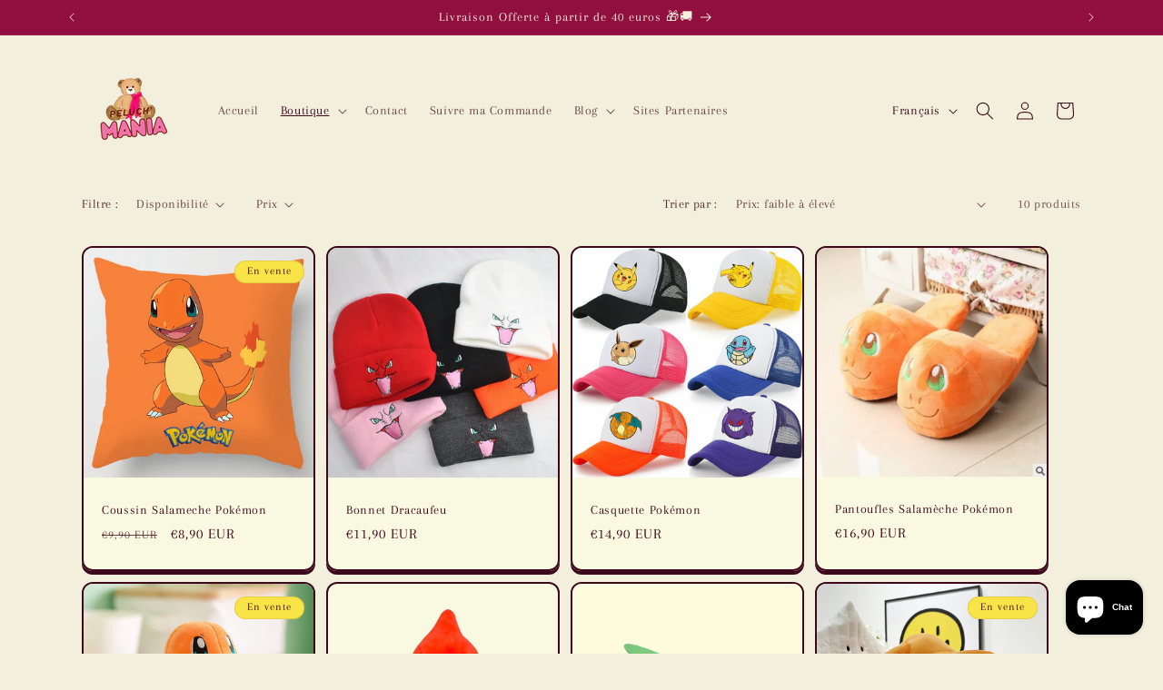

--- FILE ---
content_type: text/html; charset=utf-8
request_url: https://peluchemania.fr/collections/peluche-salameche
body_size: 43370
content:
<!doctype html>
<html class="js" lang="fr">
  <head>
    <meta charset="utf-8">
    <meta http-equiv="X-UA-Compatible" content="IE=edge">
    <meta name="viewport" content="width=device-width,initial-scale=1">
    <meta name="theme-color" content="">
    <link rel="canonical" href="https://peluchemania.fr/collections/peluche-salameche"><link rel="icon" type="image/png" href="//peluchemania.fr/cdn/shop/files/Pink_Cute_Donut_Shop_Logo_1de54d13-0088-490c-9e6d-d4d48c7af038.png?crop=center&height=32&v=1681463207&width=32"><link rel="preconnect" href="https://fonts.shopifycdn.com" crossorigin><title>
      Découvrez notre collection exclusive de peluches Salamèche Pokémon - Q
 &ndash; PeluchMania</title>

    
      <meta name="description" content="Peluche Salameche : La Peluche Pokémon Idéale pour Tous les Fans de la Série Accédez à notre boutique et explorez nos peluches salamèche, afin de profiter des meilleurs articles que nous vous réservons. Elles sont très appréciées pour de nombreux aspects notamment leur praticité au cours de l’usage. Si vous êtes un fan">
    

    

<meta property="og:site_name" content="PeluchMania">
<meta property="og:url" content="https://peluchemania.fr/collections/peluche-salameche">
<meta property="og:title" content="Découvrez notre collection exclusive de peluches Salamèche Pokémon - Q">
<meta property="og:type" content="website">
<meta property="og:description" content="Peluche Salameche : La Peluche Pokémon Idéale pour Tous les Fans de la Série Accédez à notre boutique et explorez nos peluches salamèche, afin de profiter des meilleurs articles que nous vous réservons. Elles sont très appréciées pour de nombreux aspects notamment leur praticité au cours de l’usage. Si vous êtes un fan"><meta property="og:image" content="http://peluchemania.fr/cdn/shop/collections/peluche-salameche.jpg?v=1690819196">
  <meta property="og:image:secure_url" content="https://peluchemania.fr/cdn/shop/collections/peluche-salameche.jpg?v=1690819196">
  <meta property="og:image:width" content="225">
  <meta property="og:image:height" content="225"><meta name="twitter:card" content="summary_large_image">
<meta name="twitter:title" content="Découvrez notre collection exclusive de peluches Salamèche Pokémon - Q">
<meta name="twitter:description" content="Peluche Salameche : La Peluche Pokémon Idéale pour Tous les Fans de la Série Accédez à notre boutique et explorez nos peluches salamèche, afin de profiter des meilleurs articles que nous vous réservons. Elles sont très appréciées pour de nombreux aspects notamment leur praticité au cours de l’usage. Si vous êtes un fan">


    <script src="//peluchemania.fr/cdn/shop/t/4/assets/constants.js?v=132983761750457495441722676950" defer="defer"></script>
    <script src="//peluchemania.fr/cdn/shop/t/4/assets/pubsub.js?v=158357773527763999511722676950" defer="defer"></script>
    <script src="//peluchemania.fr/cdn/shop/t/4/assets/global.js?v=88558128918567037191722676950" defer="defer"></script>
    <script src="//peluchemania.fr/cdn/shop/t/4/assets/details-disclosure.js?v=13653116266235556501722676950" defer="defer"></script>
    <script src="//peluchemania.fr/cdn/shop/t/4/assets/details-modal.js?v=25581673532751508451722676950" defer="defer"></script>
    <script src="//peluchemania.fr/cdn/shop/t/4/assets/search-form.js?v=133129549252120666541722676950" defer="defer"></script><script src="//peluchemania.fr/cdn/shop/t/4/assets/animations.js?v=88693664871331136111722676949" defer="defer"></script><script>window.performance && window.performance.mark && window.performance.mark('shopify.content_for_header.start');</script><meta name="google-site-verification" content="7hal7Q8euEY_jKTQkVXtpch00XdqC-2VhdR91MvKob0">
<meta id="shopify-digital-wallet" name="shopify-digital-wallet" content="/72969912645/digital_wallets/dialog">
<meta name="shopify-checkout-api-token" content="ff8cd317bf23cdef0eabc6cee53ed25b">
<meta id="in-context-paypal-metadata" data-shop-id="72969912645" data-venmo-supported="false" data-environment="production" data-locale="fr_FR" data-paypal-v4="true" data-currency="EUR">
<link rel="alternate" type="application/atom+xml" title="Feed" href="/collections/peluche-salameche.atom" />
<link rel="alternate" hreflang="x-default" href="https://peluchemania.fr/collections/peluche-salameche">
<link rel="alternate" hreflang="fr" href="https://peluchemania.fr/collections/peluche-salameche">
<link rel="alternate" hreflang="es" href="https://peluchemania.fr/es/collections/peluche-salameche">
<link rel="alternate" hreflang="en" href="https://peluchemania.fr/en/collections/peluche-salameche">
<link rel="alternate" type="application/json+oembed" href="https://peluchemania.fr/collections/peluche-salameche.oembed">
<script async="async" src="/checkouts/internal/preloads.js?locale=fr-FR"></script>
<link rel="preconnect" href="https://shop.app" crossorigin="anonymous">
<script async="async" src="https://shop.app/checkouts/internal/preloads.js?locale=fr-FR&shop_id=72969912645" crossorigin="anonymous"></script>
<script id="apple-pay-shop-capabilities" type="application/json">{"shopId":72969912645,"countryCode":"FR","currencyCode":"EUR","merchantCapabilities":["supports3DS"],"merchantId":"gid:\/\/shopify\/Shop\/72969912645","merchantName":"PeluchMania","requiredBillingContactFields":["postalAddress","email","phone"],"requiredShippingContactFields":["postalAddress","email","phone"],"shippingType":"shipping","supportedNetworks":["visa","masterCard","amex","maestro"],"total":{"type":"pending","label":"PeluchMania","amount":"1.00"},"shopifyPaymentsEnabled":true,"supportsSubscriptions":true}</script>
<script id="shopify-features" type="application/json">{"accessToken":"ff8cd317bf23cdef0eabc6cee53ed25b","betas":["rich-media-storefront-analytics"],"domain":"peluchemania.fr","predictiveSearch":true,"shopId":72969912645,"locale":"fr"}</script>
<script>var Shopify = Shopify || {};
Shopify.shop = "peluchmania.myshopify.com";
Shopify.locale = "fr";
Shopify.currency = {"active":"EUR","rate":"1.0"};
Shopify.country = "FR";
Shopify.theme = {"name":"Copie mise à jour de Crave","id":170468639045,"schema_name":"Crave","schema_version":"15.0.1","theme_store_id":1363,"role":"main"};
Shopify.theme.handle = "null";
Shopify.theme.style = {"id":null,"handle":null};
Shopify.cdnHost = "peluchemania.fr/cdn";
Shopify.routes = Shopify.routes || {};
Shopify.routes.root = "/";</script>
<script type="module">!function(o){(o.Shopify=o.Shopify||{}).modules=!0}(window);</script>
<script>!function(o){function n(){var o=[];function n(){o.push(Array.prototype.slice.apply(arguments))}return n.q=o,n}var t=o.Shopify=o.Shopify||{};t.loadFeatures=n(),t.autoloadFeatures=n()}(window);</script>
<script>
  window.ShopifyPay = window.ShopifyPay || {};
  window.ShopifyPay.apiHost = "shop.app\/pay";
  window.ShopifyPay.redirectState = null;
</script>
<script id="shop-js-analytics" type="application/json">{"pageType":"collection"}</script>
<script defer="defer" async type="module" src="//peluchemania.fr/cdn/shopifycloud/shop-js/modules/v2/client.init-shop-cart-sync_BcDpqI9l.fr.esm.js"></script>
<script defer="defer" async type="module" src="//peluchemania.fr/cdn/shopifycloud/shop-js/modules/v2/chunk.common_a1Rf5Dlz.esm.js"></script>
<script defer="defer" async type="module" src="//peluchemania.fr/cdn/shopifycloud/shop-js/modules/v2/chunk.modal_Djra7sW9.esm.js"></script>
<script type="module">
  await import("//peluchemania.fr/cdn/shopifycloud/shop-js/modules/v2/client.init-shop-cart-sync_BcDpqI9l.fr.esm.js");
await import("//peluchemania.fr/cdn/shopifycloud/shop-js/modules/v2/chunk.common_a1Rf5Dlz.esm.js");
await import("//peluchemania.fr/cdn/shopifycloud/shop-js/modules/v2/chunk.modal_Djra7sW9.esm.js");

  window.Shopify.SignInWithShop?.initShopCartSync?.({"fedCMEnabled":true,"windoidEnabled":true});

</script>
<script>
  window.Shopify = window.Shopify || {};
  if (!window.Shopify.featureAssets) window.Shopify.featureAssets = {};
  window.Shopify.featureAssets['shop-js'] = {"shop-cart-sync":["modules/v2/client.shop-cart-sync_BLrx53Hf.fr.esm.js","modules/v2/chunk.common_a1Rf5Dlz.esm.js","modules/v2/chunk.modal_Djra7sW9.esm.js"],"init-fed-cm":["modules/v2/client.init-fed-cm_C8SUwJ8U.fr.esm.js","modules/v2/chunk.common_a1Rf5Dlz.esm.js","modules/v2/chunk.modal_Djra7sW9.esm.js"],"shop-cash-offers":["modules/v2/client.shop-cash-offers_BBp_MjBM.fr.esm.js","modules/v2/chunk.common_a1Rf5Dlz.esm.js","modules/v2/chunk.modal_Djra7sW9.esm.js"],"shop-login-button":["modules/v2/client.shop-login-button_Dw6kG_iO.fr.esm.js","modules/v2/chunk.common_a1Rf5Dlz.esm.js","modules/v2/chunk.modal_Djra7sW9.esm.js"],"pay-button":["modules/v2/client.pay-button_BJDaAh68.fr.esm.js","modules/v2/chunk.common_a1Rf5Dlz.esm.js","modules/v2/chunk.modal_Djra7sW9.esm.js"],"shop-button":["modules/v2/client.shop-button_DBWL94V3.fr.esm.js","modules/v2/chunk.common_a1Rf5Dlz.esm.js","modules/v2/chunk.modal_Djra7sW9.esm.js"],"avatar":["modules/v2/client.avatar_BTnouDA3.fr.esm.js"],"init-windoid":["modules/v2/client.init-windoid_77FSIiws.fr.esm.js","modules/v2/chunk.common_a1Rf5Dlz.esm.js","modules/v2/chunk.modal_Djra7sW9.esm.js"],"init-shop-for-new-customer-accounts":["modules/v2/client.init-shop-for-new-customer-accounts_QoC3RJm9.fr.esm.js","modules/v2/client.shop-login-button_Dw6kG_iO.fr.esm.js","modules/v2/chunk.common_a1Rf5Dlz.esm.js","modules/v2/chunk.modal_Djra7sW9.esm.js"],"init-shop-email-lookup-coordinator":["modules/v2/client.init-shop-email-lookup-coordinator_D4ioGzPw.fr.esm.js","modules/v2/chunk.common_a1Rf5Dlz.esm.js","modules/v2/chunk.modal_Djra7sW9.esm.js"],"init-shop-cart-sync":["modules/v2/client.init-shop-cart-sync_BcDpqI9l.fr.esm.js","modules/v2/chunk.common_a1Rf5Dlz.esm.js","modules/v2/chunk.modal_Djra7sW9.esm.js"],"shop-toast-manager":["modules/v2/client.shop-toast-manager_B-eIbpHW.fr.esm.js","modules/v2/chunk.common_a1Rf5Dlz.esm.js","modules/v2/chunk.modal_Djra7sW9.esm.js"],"init-customer-accounts":["modules/v2/client.init-customer-accounts_BcBSUbIK.fr.esm.js","modules/v2/client.shop-login-button_Dw6kG_iO.fr.esm.js","modules/v2/chunk.common_a1Rf5Dlz.esm.js","modules/v2/chunk.modal_Djra7sW9.esm.js"],"init-customer-accounts-sign-up":["modules/v2/client.init-customer-accounts-sign-up_DvG__VHD.fr.esm.js","modules/v2/client.shop-login-button_Dw6kG_iO.fr.esm.js","modules/v2/chunk.common_a1Rf5Dlz.esm.js","modules/v2/chunk.modal_Djra7sW9.esm.js"],"shop-follow-button":["modules/v2/client.shop-follow-button_Dnx6fDH9.fr.esm.js","modules/v2/chunk.common_a1Rf5Dlz.esm.js","modules/v2/chunk.modal_Djra7sW9.esm.js"],"checkout-modal":["modules/v2/client.checkout-modal_BDH3MUqJ.fr.esm.js","modules/v2/chunk.common_a1Rf5Dlz.esm.js","modules/v2/chunk.modal_Djra7sW9.esm.js"],"shop-login":["modules/v2/client.shop-login_CV9Paj8R.fr.esm.js","modules/v2/chunk.common_a1Rf5Dlz.esm.js","modules/v2/chunk.modal_Djra7sW9.esm.js"],"lead-capture":["modules/v2/client.lead-capture_DGQOTB4e.fr.esm.js","modules/v2/chunk.common_a1Rf5Dlz.esm.js","modules/v2/chunk.modal_Djra7sW9.esm.js"],"payment-terms":["modules/v2/client.payment-terms_BQYK7nq4.fr.esm.js","modules/v2/chunk.common_a1Rf5Dlz.esm.js","modules/v2/chunk.modal_Djra7sW9.esm.js"]};
</script>
<script id="__st">var __st={"a":72969912645,"offset":3600,"reqid":"df023177-a3ff-40a3-b666-2edf3bfd60f7-1769400517","pageurl":"peluchemania.fr\/collections\/peluche-salameche","u":"601909b4decf","p":"collection","rtyp":"collection","rid":605368451397};</script>
<script>window.ShopifyPaypalV4VisibilityTracking = true;</script>
<script id="captcha-bootstrap">!function(){'use strict';const t='contact',e='account',n='new_comment',o=[[t,t],['blogs',n],['comments',n],[t,'customer']],c=[[e,'customer_login'],[e,'guest_login'],[e,'recover_customer_password'],[e,'create_customer']],r=t=>t.map((([t,e])=>`form[action*='/${t}']:not([data-nocaptcha='true']) input[name='form_type'][value='${e}']`)).join(','),a=t=>()=>t?[...document.querySelectorAll(t)].map((t=>t.form)):[];function s(){const t=[...o],e=r(t);return a(e)}const i='password',u='form_key',d=['recaptcha-v3-token','g-recaptcha-response','h-captcha-response',i],f=()=>{try{return window.sessionStorage}catch{return}},m='__shopify_v',_=t=>t.elements[u];function p(t,e,n=!1){try{const o=window.sessionStorage,c=JSON.parse(o.getItem(e)),{data:r}=function(t){const{data:e,action:n}=t;return t[m]||n?{data:e,action:n}:{data:t,action:n}}(c);for(const[e,n]of Object.entries(r))t.elements[e]&&(t.elements[e].value=n);n&&o.removeItem(e)}catch(o){console.error('form repopulation failed',{error:o})}}const l='form_type',E='cptcha';function T(t){t.dataset[E]=!0}const w=window,h=w.document,L='Shopify',v='ce_forms',y='captcha';let A=!1;((t,e)=>{const n=(g='f06e6c50-85a8-45c8-87d0-21a2b65856fe',I='https://cdn.shopify.com/shopifycloud/storefront-forms-hcaptcha/ce_storefront_forms_captcha_hcaptcha.v1.5.2.iife.js',D={infoText:'Protégé par hCaptcha',privacyText:'Confidentialité',termsText:'Conditions'},(t,e,n)=>{const o=w[L][v],c=o.bindForm;if(c)return c(t,g,e,D).then(n);var r;o.q.push([[t,g,e,D],n]),r=I,A||(h.body.append(Object.assign(h.createElement('script'),{id:'captcha-provider',async:!0,src:r})),A=!0)});var g,I,D;w[L]=w[L]||{},w[L][v]=w[L][v]||{},w[L][v].q=[],w[L][y]=w[L][y]||{},w[L][y].protect=function(t,e){n(t,void 0,e),T(t)},Object.freeze(w[L][y]),function(t,e,n,w,h,L){const[v,y,A,g]=function(t,e,n){const i=e?o:[],u=t?c:[],d=[...i,...u],f=r(d),m=r(i),_=r(d.filter((([t,e])=>n.includes(e))));return[a(f),a(m),a(_),s()]}(w,h,L),I=t=>{const e=t.target;return e instanceof HTMLFormElement?e:e&&e.form},D=t=>v().includes(t);t.addEventListener('submit',(t=>{const e=I(t);if(!e)return;const n=D(e)&&!e.dataset.hcaptchaBound&&!e.dataset.recaptchaBound,o=_(e),c=g().includes(e)&&(!o||!o.value);(n||c)&&t.preventDefault(),c&&!n&&(function(t){try{if(!f())return;!function(t){const e=f();if(!e)return;const n=_(t);if(!n)return;const o=n.value;o&&e.removeItem(o)}(t);const e=Array.from(Array(32),(()=>Math.random().toString(36)[2])).join('');!function(t,e){_(t)||t.append(Object.assign(document.createElement('input'),{type:'hidden',name:u})),t.elements[u].value=e}(t,e),function(t,e){const n=f();if(!n)return;const o=[...t.querySelectorAll(`input[type='${i}']`)].map((({name:t})=>t)),c=[...d,...o],r={};for(const[a,s]of new FormData(t).entries())c.includes(a)||(r[a]=s);n.setItem(e,JSON.stringify({[m]:1,action:t.action,data:r}))}(t,e)}catch(e){console.error('failed to persist form',e)}}(e),e.submit())}));const S=(t,e)=>{t&&!t.dataset[E]&&(n(t,e.some((e=>e===t))),T(t))};for(const o of['focusin','change'])t.addEventListener(o,(t=>{const e=I(t);D(e)&&S(e,y())}));const B=e.get('form_key'),M=e.get(l),P=B&&M;t.addEventListener('DOMContentLoaded',(()=>{const t=y();if(P)for(const e of t)e.elements[l].value===M&&p(e,B);[...new Set([...A(),...v().filter((t=>'true'===t.dataset.shopifyCaptcha))])].forEach((e=>S(e,t)))}))}(h,new URLSearchParams(w.location.search),n,t,e,['guest_login'])})(!0,!0)}();</script>
<script integrity="sha256-4kQ18oKyAcykRKYeNunJcIwy7WH5gtpwJnB7kiuLZ1E=" data-source-attribution="shopify.loadfeatures" defer="defer" src="//peluchemania.fr/cdn/shopifycloud/storefront/assets/storefront/load_feature-a0a9edcb.js" crossorigin="anonymous"></script>
<script crossorigin="anonymous" defer="defer" src="//peluchemania.fr/cdn/shopifycloud/storefront/assets/shopify_pay/storefront-65b4c6d7.js?v=20250812"></script>
<script data-source-attribution="shopify.dynamic_checkout.dynamic.init">var Shopify=Shopify||{};Shopify.PaymentButton=Shopify.PaymentButton||{isStorefrontPortableWallets:!0,init:function(){window.Shopify.PaymentButton.init=function(){};var t=document.createElement("script");t.src="https://peluchemania.fr/cdn/shopifycloud/portable-wallets/latest/portable-wallets.fr.js",t.type="module",document.head.appendChild(t)}};
</script>
<script data-source-attribution="shopify.dynamic_checkout.buyer_consent">
  function portableWalletsHideBuyerConsent(e){var t=document.getElementById("shopify-buyer-consent"),n=document.getElementById("shopify-subscription-policy-button");t&&n&&(t.classList.add("hidden"),t.setAttribute("aria-hidden","true"),n.removeEventListener("click",e))}function portableWalletsShowBuyerConsent(e){var t=document.getElementById("shopify-buyer-consent"),n=document.getElementById("shopify-subscription-policy-button");t&&n&&(t.classList.remove("hidden"),t.removeAttribute("aria-hidden"),n.addEventListener("click",e))}window.Shopify?.PaymentButton&&(window.Shopify.PaymentButton.hideBuyerConsent=portableWalletsHideBuyerConsent,window.Shopify.PaymentButton.showBuyerConsent=portableWalletsShowBuyerConsent);
</script>
<script data-source-attribution="shopify.dynamic_checkout.cart.bootstrap">document.addEventListener("DOMContentLoaded",(function(){function t(){return document.querySelector("shopify-accelerated-checkout-cart, shopify-accelerated-checkout")}if(t())Shopify.PaymentButton.init();else{new MutationObserver((function(e,n){t()&&(Shopify.PaymentButton.init(),n.disconnect())})).observe(document.body,{childList:!0,subtree:!0})}}));
</script>
<script id='scb4127' type='text/javascript' async='' src='https://peluchemania.fr/cdn/shopifycloud/privacy-banner/storefront-banner.js'></script><link id="shopify-accelerated-checkout-styles" rel="stylesheet" media="screen" href="https://peluchemania.fr/cdn/shopifycloud/portable-wallets/latest/accelerated-checkout-backwards-compat.css" crossorigin="anonymous">
<style id="shopify-accelerated-checkout-cart">
        #shopify-buyer-consent {
  margin-top: 1em;
  display: inline-block;
  width: 100%;
}

#shopify-buyer-consent.hidden {
  display: none;
}

#shopify-subscription-policy-button {
  background: none;
  border: none;
  padding: 0;
  text-decoration: underline;
  font-size: inherit;
  cursor: pointer;
}

#shopify-subscription-policy-button::before {
  box-shadow: none;
}

      </style>
<script id="sections-script" data-sections="header" defer="defer" src="//peluchemania.fr/cdn/shop/t/4/compiled_assets/scripts.js?v=332"></script>
<script>window.performance && window.performance.mark && window.performance.mark('shopify.content_for_header.end');</script>


    <style data-shopify>
      @font-face {
  font-family: Arapey;
  font-weight: 400;
  font-style: normal;
  font-display: swap;
  src: url("//peluchemania.fr/cdn/fonts/arapey/arapey_n4.f34340ab9c56baa7f8accf674e253407b725d12c.woff2") format("woff2"),
       url("//peluchemania.fr/cdn/fonts/arapey/arapey_n4.003d1426f62522643e43e1d3072a2e7d1ab78130.woff") format("woff");
}

      
      @font-face {
  font-family: Arapey;
  font-weight: 400;
  font-style: italic;
  font-display: swap;
  src: url("//peluchemania.fr/cdn/fonts/arapey/arapey_i4.ad247a0e8f08ff5e0ae323e76dcd32a177cc1ff2.woff2") format("woff2"),
       url("//peluchemania.fr/cdn/fonts/arapey/arapey_i4.82d96a9fb4e68810c9dda6c6733ec9fc812fc1dd.woff") format("woff");
}

      
      @font-face {
  font-family: Arapey;
  font-weight: 400;
  font-style: normal;
  font-display: swap;
  src: url("//peluchemania.fr/cdn/fonts/arapey/arapey_n4.f34340ab9c56baa7f8accf674e253407b725d12c.woff2") format("woff2"),
       url("//peluchemania.fr/cdn/fonts/arapey/arapey_n4.003d1426f62522643e43e1d3072a2e7d1ab78130.woff") format("woff");
}


      
        :root,
        .color-scheme-1 {
          --color-background: 242,239,221;
        
          --gradient-background: #f2efdd;
        

        

        --color-foreground: 61,8,27;
        --color-background-contrast: 207,196,129;
        --color-shadow: 61,8,27;
        --color-button: 145,15,63;
        --color-button-text: 242,239,221;
        --color-secondary-button: 242,239,221;
        --color-secondary-button-text: 61,8,27;
        --color-link: 61,8,27;
        --color-badge-foreground: 61,8,27;
        --color-badge-background: 242,239,221;
        --color-badge-border: 61,8,27;
        --payment-terms-background-color: rgb(242 239 221);
      }
      
        
        .color-scheme-2 {
          --color-background: 250,249,225;
        
          --gradient-background: #faf9e1;
        

        

        --color-foreground: 61,8,27;
        --color-background-contrast: 232,227,116;
        --color-shadow: 61,8,27;
        --color-button: 61,8,27;
        --color-button-text: 250,249,225;
        --color-secondary-button: 250,249,225;
        --color-secondary-button-text: 61,8,27;
        --color-link: 61,8,27;
        --color-badge-foreground: 61,8,27;
        --color-badge-background: 250,249,225;
        --color-badge-border: 61,8,27;
        --payment-terms-background-color: rgb(250 249 225);
      }
      
        
        .color-scheme-3 {
          --color-background: 61,8,27;
        
          --gradient-background: #3d081b;
        

        

        --color-foreground: 242,239,221;
        --color-background-contrast: 84,11,37;
        --color-shadow: 61,8,27;
        --color-button: 242,239,221;
        --color-button-text: 61,8,27;
        --color-secondary-button: 61,8,27;
        --color-secondary-button-text: 242,239,221;
        --color-link: 242,239,221;
        --color-badge-foreground: 242,239,221;
        --color-badge-background: 61,8,27;
        --color-badge-border: 242,239,221;
        --payment-terms-background-color: rgb(61 8 27);
      }
      
        
        .color-scheme-4 {
          --color-background: 145,15,63;
        
          --gradient-background: #910f3f;
        

        

        --color-foreground: 242,239,221;
        --color-background-contrast: 168,17,73;
        --color-shadow: 61,8,27;
        --color-button: 242,239,221;
        --color-button-text: 145,15,63;
        --color-secondary-button: 145,15,63;
        --color-secondary-button-text: 242,239,221;
        --color-link: 242,239,221;
        --color-badge-foreground: 242,239,221;
        --color-badge-background: 145,15,63;
        --color-badge-border: 242,239,221;
        --payment-terms-background-color: rgb(145 15 63);
      }
      
        
        .color-scheme-5 {
          --color-background: 249,229,71;
        
          --gradient-background: #f9e547;
        

        

        --color-foreground: 61,8,27;
        --color-background-contrast: 186,166,6;
        --color-shadow: 61,8,27;
        --color-button: 61,8,27;
        --color-button-text: 249,229,71;
        --color-secondary-button: 249,229,71;
        --color-secondary-button-text: 61,8,27;
        --color-link: 61,8,27;
        --color-badge-foreground: 61,8,27;
        --color-badge-background: 249,229,71;
        --color-badge-border: 61,8,27;
        --payment-terms-background-color: rgb(249 229 71);
      }
      

      body, .color-scheme-1, .color-scheme-2, .color-scheme-3, .color-scheme-4, .color-scheme-5 {
        color: rgba(var(--color-foreground), 0.75);
        background-color: rgb(var(--color-background));
      }

      :root {
        --font-body-family: Arapey, serif;
        --font-body-style: normal;
        --font-body-weight: 400;
        --font-body-weight-bold: 700;

        --font-heading-family: Arapey, serif;
        --font-heading-style: normal;
        --font-heading-weight: 400;

        --font-body-scale: 1.0;
        --font-heading-scale: 1.1;

        --media-padding: px;
        --media-border-opacity: 1.0;
        --media-border-width: 2px;
        --media-radius: 12px;
        --media-shadow-opacity: 1.0;
        --media-shadow-horizontal-offset: 0px;
        --media-shadow-vertical-offset: 6px;
        --media-shadow-blur-radius: 0px;
        --media-shadow-visible: 1;

        --page-width: 120rem;
        --page-width-margin: 0rem;

        --product-card-image-padding: 0.0rem;
        --product-card-corner-radius: 1.2rem;
        --product-card-text-alignment: left;
        --product-card-border-width: 0.2rem;
        --product-card-border-opacity: 1.0;
        --product-card-shadow-opacity: 1.0;
        --product-card-shadow-visible: 1;
        --product-card-shadow-horizontal-offset: 0.0rem;
        --product-card-shadow-vertical-offset: 0.4rem;
        --product-card-shadow-blur-radius: 0.0rem;

        --collection-card-image-padding: 0.0rem;
        --collection-card-corner-radius: 1.2rem;
        --collection-card-text-alignment: left;
        --collection-card-border-width: 0.2rem;
        --collection-card-border-opacity: 1.0;
        --collection-card-shadow-opacity: 1.0;
        --collection-card-shadow-visible: 1;
        --collection-card-shadow-horizontal-offset: 0.0rem;
        --collection-card-shadow-vertical-offset: 0.4rem;
        --collection-card-shadow-blur-radius: 0.0rem;

        --blog-card-image-padding: 0.0rem;
        --blog-card-corner-radius: 1.2rem;
        --blog-card-text-alignment: left;
        --blog-card-border-width: 0.2rem;
        --blog-card-border-opacity: 1.0;
        --blog-card-shadow-opacity: 1.0;
        --blog-card-shadow-visible: 1;
        --blog-card-shadow-horizontal-offset: 0.0rem;
        --blog-card-shadow-vertical-offset: 0.4rem;
        --blog-card-shadow-blur-radius: 0.0rem;

        --badge-corner-radius: 4.0rem;

        --popup-border-width: 2px;
        --popup-border-opacity: 1.0;
        --popup-corner-radius: 12px;
        --popup-shadow-opacity: 1.0;
        --popup-shadow-horizontal-offset: 0px;
        --popup-shadow-vertical-offset: 2px;
        --popup-shadow-blur-radius: 0px;

        --drawer-border-width: 3px;
        --drawer-border-opacity: 0.1;
        --drawer-shadow-opacity: 1.0;
        --drawer-shadow-horizontal-offset: 6px;
        --drawer-shadow-vertical-offset: 6px;
        --drawer-shadow-blur-radius: 0px;

        --spacing-sections-desktop: 64px;
        --spacing-sections-mobile: 45px;

        --grid-desktop-vertical-spacing: 12px;
        --grid-desktop-horizontal-spacing: 12px;
        --grid-mobile-vertical-spacing: 6px;
        --grid-mobile-horizontal-spacing: 6px;

        --text-boxes-border-opacity: 1.0;
        --text-boxes-border-width: 2px;
        --text-boxes-radius: 12px;
        --text-boxes-shadow-opacity: 1.0;
        --text-boxes-shadow-visible: 1;
        --text-boxes-shadow-horizontal-offset: 0px;
        --text-boxes-shadow-vertical-offset: 6px;
        --text-boxes-shadow-blur-radius: 0px;

        --buttons-radius: 40px;
        --buttons-radius-outset: 42px;
        --buttons-border-width: 2px;
        --buttons-border-opacity: 1.0;
        --buttons-shadow-opacity: 0.9;
        --buttons-shadow-visible: 1;
        --buttons-shadow-horizontal-offset: 0px;
        --buttons-shadow-vertical-offset: 2px;
        --buttons-shadow-blur-radius: 0px;
        --buttons-border-offset: 0.3px;

        --inputs-radius: 12px;
        --inputs-border-width: 2px;
        --inputs-border-opacity: 1.0;
        --inputs-shadow-opacity: 1.0;
        --inputs-shadow-horizontal-offset: 0px;
        --inputs-margin-offset: 2px;
        --inputs-shadow-vertical-offset: 2px;
        --inputs-shadow-blur-radius: 0px;
        --inputs-radius-outset: 14px;

        --variant-pills-radius: 40px;
        --variant-pills-border-width: 1px;
        --variant-pills-border-opacity: 0.55;
        --variant-pills-shadow-opacity: 0.0;
        --variant-pills-shadow-horizontal-offset: 0px;
        --variant-pills-shadow-vertical-offset: 0px;
        --variant-pills-shadow-blur-radius: 0px;
      }

      *,
      *::before,
      *::after {
        box-sizing: inherit;
      }

      html {
        box-sizing: border-box;
        font-size: calc(var(--font-body-scale) * 62.5%);
        height: 100%;
      }

      body {
        display: grid;
        grid-template-rows: auto auto 1fr auto;
        grid-template-columns: 100%;
        min-height: 100%;
        margin: 0;
        font-size: 1.5rem;
        letter-spacing: 0.06rem;
        line-height: calc(1 + 0.8 / var(--font-body-scale));
        font-family: var(--font-body-family);
        font-style: var(--font-body-style);
        font-weight: var(--font-body-weight);
      }

      @media screen and (min-width: 750px) {
        body {
          font-size: 1.6rem;
        }
      }
    </style>

    <link href="//peluchemania.fr/cdn/shop/t/4/assets/base.css?v=144968985024194912401722676949" rel="stylesheet" type="text/css" media="all" />
    <link rel="stylesheet" href="//peluchemania.fr/cdn/shop/t/4/assets/component-cart-items.css?v=127384614032664249911722676950" media="print" onload="this.media='all'">
      <link rel="preload" as="font" href="//peluchemania.fr/cdn/fonts/arapey/arapey_n4.f34340ab9c56baa7f8accf674e253407b725d12c.woff2" type="font/woff2" crossorigin>
      

      <link rel="preload" as="font" href="//peluchemania.fr/cdn/fonts/arapey/arapey_n4.f34340ab9c56baa7f8accf674e253407b725d12c.woff2" type="font/woff2" crossorigin>
      
<link href="//peluchemania.fr/cdn/shop/t/4/assets/component-localization-form.css?v=120620094879297847921722676950" rel="stylesheet" type="text/css" media="all" />
      <script src="//peluchemania.fr/cdn/shop/t/4/assets/localization-form.js?v=144176611646395275351722676950" defer="defer"></script><link
        rel="stylesheet"
        href="//peluchemania.fr/cdn/shop/t/4/assets/component-predictive-search.css?v=118923337488134913561722676950"
        media="print"
        onload="this.media='all'"
      ><script>
      if (Shopify.designMode) {
        document.documentElement.classList.add('shopify-design-mode');
      }
    </script>
  <!-- BEGIN app block: shopify://apps/rt-disable-right-click/blocks/app-embed/1a6da957-7246-46b1-9660-2fac7e573a37 --><script>
  window.roarJs = window.roarJs || {};
  roarJs.ProtectorConfig = {
    metafields: {
      shop: "peluchmania.myshopify.com",
      settings: {"enabled":"1","only1":"true","param":{"image":"1","text":"1","keyboard":"1","alert":"1","alert_duration":"3","print":"1","legal":"1"},"mobile":{"image":"1","text":"1"},"texts":{"alert":"Content is protected !!","print":"You are not allowed to print preview this page, Thank you.","legal_header":"** LEGAL NOTICE **","legal_footer":"Please exit this area immediately.","legal_body":"All site content, including files, images, video, and written content is the property of {page_title}.\n\nAny attempts to mimic said content, or use it as your own without the direct consent of {page_title} may result in LEGAL ACTION against YOU."}},
      moneyFormat: "€{{amount_with_comma_separator}}"
    }
  }
</script>

<script src='https://cdn.shopify.com/extensions/019b3f8c-4deb-7edd-a77f-1462a1c4ebfc/protector-2/assets/protector.js' defer></script>


<!-- END app block --><script src="https://cdn.shopify.com/extensions/e8878072-2f6b-4e89-8082-94b04320908d/inbox-1254/assets/inbox-chat-loader.js" type="text/javascript" defer="defer"></script>
<link href="https://cdn.shopify.com/extensions/019b3f8c-4deb-7edd-a77f-1462a1c4ebfc/protector-2/assets/protector.css" rel="stylesheet" type="text/css" media="all">
<script src="https://cdn.shopify.com/extensions/4e276193-403c-423f-833c-fefed71819cf/forms-2298/assets/shopify-forms-loader.js" type="text/javascript" defer="defer"></script>
<link href="https://monorail-edge.shopifysvc.com" rel="dns-prefetch">
<script>(function(){if ("sendBeacon" in navigator && "performance" in window) {try {var session_token_from_headers = performance.getEntriesByType('navigation')[0].serverTiming.find(x => x.name == '_s').description;} catch {var session_token_from_headers = undefined;}var session_cookie_matches = document.cookie.match(/_shopify_s=([^;]*)/);var session_token_from_cookie = session_cookie_matches && session_cookie_matches.length === 2 ? session_cookie_matches[1] : "";var session_token = session_token_from_headers || session_token_from_cookie || "";function handle_abandonment_event(e) {var entries = performance.getEntries().filter(function(entry) {return /monorail-edge.shopifysvc.com/.test(entry.name);});if (!window.abandonment_tracked && entries.length === 0) {window.abandonment_tracked = true;var currentMs = Date.now();var navigation_start = performance.timing.navigationStart;var payload = {shop_id: 72969912645,url: window.location.href,navigation_start,duration: currentMs - navigation_start,session_token,page_type: "collection"};window.navigator.sendBeacon("https://monorail-edge.shopifysvc.com/v1/produce", JSON.stringify({schema_id: "online_store_buyer_site_abandonment/1.1",payload: payload,metadata: {event_created_at_ms: currentMs,event_sent_at_ms: currentMs}}));}}window.addEventListener('pagehide', handle_abandonment_event);}}());</script>
<script id="web-pixels-manager-setup">(function e(e,d,r,n,o){if(void 0===o&&(o={}),!Boolean(null===(a=null===(i=window.Shopify)||void 0===i?void 0:i.analytics)||void 0===a?void 0:a.replayQueue)){var i,a;window.Shopify=window.Shopify||{};var t=window.Shopify;t.analytics=t.analytics||{};var s=t.analytics;s.replayQueue=[],s.publish=function(e,d,r){return s.replayQueue.push([e,d,r]),!0};try{self.performance.mark("wpm:start")}catch(e){}var l=function(){var e={modern:/Edge?\/(1{2}[4-9]|1[2-9]\d|[2-9]\d{2}|\d{4,})\.\d+(\.\d+|)|Firefox\/(1{2}[4-9]|1[2-9]\d|[2-9]\d{2}|\d{4,})\.\d+(\.\d+|)|Chrom(ium|e)\/(9{2}|\d{3,})\.\d+(\.\d+|)|(Maci|X1{2}).+ Version\/(15\.\d+|(1[6-9]|[2-9]\d|\d{3,})\.\d+)([,.]\d+|)( \(\w+\)|)( Mobile\/\w+|) Safari\/|Chrome.+OPR\/(9{2}|\d{3,})\.\d+\.\d+|(CPU[ +]OS|iPhone[ +]OS|CPU[ +]iPhone|CPU IPhone OS|CPU iPad OS)[ +]+(15[._]\d+|(1[6-9]|[2-9]\d|\d{3,})[._]\d+)([._]\d+|)|Android:?[ /-](13[3-9]|1[4-9]\d|[2-9]\d{2}|\d{4,})(\.\d+|)(\.\d+|)|Android.+Firefox\/(13[5-9]|1[4-9]\d|[2-9]\d{2}|\d{4,})\.\d+(\.\d+|)|Android.+Chrom(ium|e)\/(13[3-9]|1[4-9]\d|[2-9]\d{2}|\d{4,})\.\d+(\.\d+|)|SamsungBrowser\/([2-9]\d|\d{3,})\.\d+/,legacy:/Edge?\/(1[6-9]|[2-9]\d|\d{3,})\.\d+(\.\d+|)|Firefox\/(5[4-9]|[6-9]\d|\d{3,})\.\d+(\.\d+|)|Chrom(ium|e)\/(5[1-9]|[6-9]\d|\d{3,})\.\d+(\.\d+|)([\d.]+$|.*Safari\/(?![\d.]+ Edge\/[\d.]+$))|(Maci|X1{2}).+ Version\/(10\.\d+|(1[1-9]|[2-9]\d|\d{3,})\.\d+)([,.]\d+|)( \(\w+\)|)( Mobile\/\w+|) Safari\/|Chrome.+OPR\/(3[89]|[4-9]\d|\d{3,})\.\d+\.\d+|(CPU[ +]OS|iPhone[ +]OS|CPU[ +]iPhone|CPU IPhone OS|CPU iPad OS)[ +]+(10[._]\d+|(1[1-9]|[2-9]\d|\d{3,})[._]\d+)([._]\d+|)|Android:?[ /-](13[3-9]|1[4-9]\d|[2-9]\d{2}|\d{4,})(\.\d+|)(\.\d+|)|Mobile Safari.+OPR\/([89]\d|\d{3,})\.\d+\.\d+|Android.+Firefox\/(13[5-9]|1[4-9]\d|[2-9]\d{2}|\d{4,})\.\d+(\.\d+|)|Android.+Chrom(ium|e)\/(13[3-9]|1[4-9]\d|[2-9]\d{2}|\d{4,})\.\d+(\.\d+|)|Android.+(UC? ?Browser|UCWEB|U3)[ /]?(15\.([5-9]|\d{2,})|(1[6-9]|[2-9]\d|\d{3,})\.\d+)\.\d+|SamsungBrowser\/(5\.\d+|([6-9]|\d{2,})\.\d+)|Android.+MQ{2}Browser\/(14(\.(9|\d{2,})|)|(1[5-9]|[2-9]\d|\d{3,})(\.\d+|))(\.\d+|)|K[Aa][Ii]OS\/(3\.\d+|([4-9]|\d{2,})\.\d+)(\.\d+|)/},d=e.modern,r=e.legacy,n=navigator.userAgent;return n.match(d)?"modern":n.match(r)?"legacy":"unknown"}(),u="modern"===l?"modern":"legacy",c=(null!=n?n:{modern:"",legacy:""})[u],f=function(e){return[e.baseUrl,"/wpm","/b",e.hashVersion,"modern"===e.buildTarget?"m":"l",".js"].join("")}({baseUrl:d,hashVersion:r,buildTarget:u}),m=function(e){var d=e.version,r=e.bundleTarget,n=e.surface,o=e.pageUrl,i=e.monorailEndpoint;return{emit:function(e){var a=e.status,t=e.errorMsg,s=(new Date).getTime(),l=JSON.stringify({metadata:{event_sent_at_ms:s},events:[{schema_id:"web_pixels_manager_load/3.1",payload:{version:d,bundle_target:r,page_url:o,status:a,surface:n,error_msg:t},metadata:{event_created_at_ms:s}}]});if(!i)return console&&console.warn&&console.warn("[Web Pixels Manager] No Monorail endpoint provided, skipping logging."),!1;try{return self.navigator.sendBeacon.bind(self.navigator)(i,l)}catch(e){}var u=new XMLHttpRequest;try{return u.open("POST",i,!0),u.setRequestHeader("Content-Type","text/plain"),u.send(l),!0}catch(e){return console&&console.warn&&console.warn("[Web Pixels Manager] Got an unhandled error while logging to Monorail."),!1}}}}({version:r,bundleTarget:l,surface:e.surface,pageUrl:self.location.href,monorailEndpoint:e.monorailEndpoint});try{o.browserTarget=l,function(e){var d=e.src,r=e.async,n=void 0===r||r,o=e.onload,i=e.onerror,a=e.sri,t=e.scriptDataAttributes,s=void 0===t?{}:t,l=document.createElement("script"),u=document.querySelector("head"),c=document.querySelector("body");if(l.async=n,l.src=d,a&&(l.integrity=a,l.crossOrigin="anonymous"),s)for(var f in s)if(Object.prototype.hasOwnProperty.call(s,f))try{l.dataset[f]=s[f]}catch(e){}if(o&&l.addEventListener("load",o),i&&l.addEventListener("error",i),u)u.appendChild(l);else{if(!c)throw new Error("Did not find a head or body element to append the script");c.appendChild(l)}}({src:f,async:!0,onload:function(){if(!function(){var e,d;return Boolean(null===(d=null===(e=window.Shopify)||void 0===e?void 0:e.analytics)||void 0===d?void 0:d.initialized)}()){var d=window.webPixelsManager.init(e)||void 0;if(d){var r=window.Shopify.analytics;r.replayQueue.forEach((function(e){var r=e[0],n=e[1],o=e[2];d.publishCustomEvent(r,n,o)})),r.replayQueue=[],r.publish=d.publishCustomEvent,r.visitor=d.visitor,r.initialized=!0}}},onerror:function(){return m.emit({status:"failed",errorMsg:"".concat(f," has failed to load")})},sri:function(e){var d=/^sha384-[A-Za-z0-9+/=]+$/;return"string"==typeof e&&d.test(e)}(c)?c:"",scriptDataAttributes:o}),m.emit({status:"loading"})}catch(e){m.emit({status:"failed",errorMsg:(null==e?void 0:e.message)||"Unknown error"})}}})({shopId: 72969912645,storefrontBaseUrl: "https://peluchemania.fr",extensionsBaseUrl: "https://extensions.shopifycdn.com/cdn/shopifycloud/web-pixels-manager",monorailEndpoint: "https://monorail-edge.shopifysvc.com/unstable/produce_batch",surface: "storefront-renderer",enabledBetaFlags: ["2dca8a86"],webPixelsConfigList: [{"id":"838271301","configuration":"{\"config\":\"{\\\"pixel_id\\\":\\\"G-R6RW9SL6GF\\\",\\\"target_country\\\":\\\"FR\\\",\\\"gtag_events\\\":[{\\\"type\\\":\\\"begin_checkout\\\",\\\"action_label\\\":\\\"G-R6RW9SL6GF\\\"},{\\\"type\\\":\\\"search\\\",\\\"action_label\\\":\\\"G-R6RW9SL6GF\\\"},{\\\"type\\\":\\\"view_item\\\",\\\"action_label\\\":[\\\"G-R6RW9SL6GF\\\",\\\"MC-M86QVRCM0F\\\"]},{\\\"type\\\":\\\"purchase\\\",\\\"action_label\\\":[\\\"G-R6RW9SL6GF\\\",\\\"MC-M86QVRCM0F\\\"]},{\\\"type\\\":\\\"page_view\\\",\\\"action_label\\\":[\\\"G-R6RW9SL6GF\\\",\\\"MC-M86QVRCM0F\\\"]},{\\\"type\\\":\\\"add_payment_info\\\",\\\"action_label\\\":\\\"G-R6RW9SL6GF\\\"},{\\\"type\\\":\\\"add_to_cart\\\",\\\"action_label\\\":\\\"G-R6RW9SL6GF\\\"}],\\\"enable_monitoring_mode\\\":false}\"}","eventPayloadVersion":"v1","runtimeContext":"OPEN","scriptVersion":"b2a88bafab3e21179ed38636efcd8a93","type":"APP","apiClientId":1780363,"privacyPurposes":[],"dataSharingAdjustments":{"protectedCustomerApprovalScopes":["read_customer_address","read_customer_email","read_customer_name","read_customer_personal_data","read_customer_phone"]}},{"id":"shopify-app-pixel","configuration":"{}","eventPayloadVersion":"v1","runtimeContext":"STRICT","scriptVersion":"0450","apiClientId":"shopify-pixel","type":"APP","privacyPurposes":["ANALYTICS","MARKETING"]},{"id":"shopify-custom-pixel","eventPayloadVersion":"v1","runtimeContext":"LAX","scriptVersion":"0450","apiClientId":"shopify-pixel","type":"CUSTOM","privacyPurposes":["ANALYTICS","MARKETING"]}],isMerchantRequest: false,initData: {"shop":{"name":"PeluchMania","paymentSettings":{"currencyCode":"EUR"},"myshopifyDomain":"peluchmania.myshopify.com","countryCode":"FR","storefrontUrl":"https:\/\/peluchemania.fr"},"customer":null,"cart":null,"checkout":null,"productVariants":[],"purchasingCompany":null},},"https://peluchemania.fr/cdn","fcfee988w5aeb613cpc8e4bc33m6693e112",{"modern":"","legacy":""},{"shopId":"72969912645","storefrontBaseUrl":"https:\/\/peluchemania.fr","extensionBaseUrl":"https:\/\/extensions.shopifycdn.com\/cdn\/shopifycloud\/web-pixels-manager","surface":"storefront-renderer","enabledBetaFlags":"[\"2dca8a86\"]","isMerchantRequest":"false","hashVersion":"fcfee988w5aeb613cpc8e4bc33m6693e112","publish":"custom","events":"[[\"page_viewed\",{}],[\"collection_viewed\",{\"collection\":{\"id\":\"605368451397\",\"title\":\"Découvrez notre collection exclusive de peluches Salamèche Pokémon - Qualité supérieure et authenticité garanties !\",\"productVariants\":[{\"price\":{\"amount\":8.9,\"currencyCode\":\"EUR\"},\"product\":{\"title\":\"Coussin Salameche Pokémon\",\"vendor\":\"PeluchMania\",\"id\":\"8622952022341\",\"untranslatedTitle\":\"Coussin Salameche Pokémon\",\"url\":\"\/products\/coussin-salameche-pokemon\",\"type\":\"0\"},\"id\":\"46940652765509\",\"image\":{\"src\":\"\/\/peluchemania.fr\/cdn\/shop\/files\/S6acf6939456a4721bb1bdd2d8babf2ed8.jpg?v=1690822003\"},\"sku\":\"14:200006154#A - 33;977:964#45x45cm\",\"title\":\"Salamèche \/ 45x45cm\",\"untranslatedTitle\":\"Salamèche \/ 45x45cm\"},{\"price\":{\"amount\":11.9,\"currencyCode\":\"EUR\"},\"product\":{\"title\":\"Bonnet Dracaufeu\",\"vendor\":\"PeluchMania\",\"id\":\"9268404912453\",\"untranslatedTitle\":\"Bonnet Dracaufeu\",\"url\":\"\/products\/bonnet-dracaufeu\",\"type\":\"\"},\"id\":\"48650897621317\",\"image\":{\"src\":\"\/\/peluchemania.fr\/cdn\/shop\/files\/Sea4d77d52ebb434c9ed893b093cc0b3eV_f29f272b-db75-49ce-82c8-fb9e33b0319c.webp?v=1715707328\"},\"sku\":\"14:193#orange 2\",\"title\":\"Salameche\",\"untranslatedTitle\":\"Salameche\"},{\"price\":{\"amount\":14.9,\"currencyCode\":\"EUR\"},\"product\":{\"title\":\"Casquette Pokémon\",\"vendor\":\"PeluchMania\",\"id\":\"9268406026565\",\"untranslatedTitle\":\"Casquette Pokémon\",\"url\":\"\/products\/casquette-pokemon\",\"type\":\"\"},\"id\":\"48650907418949\",\"image\":{\"src\":\"\/\/peluchemania.fr\/cdn\/shop\/files\/Scc4be747ca654fe1a6f03ee3e16cb334n.webp?v=1715704240\"},\"sku\":\"14:193#CWJL1752;977:1462#Children\",\"title\":\"Pikachu \/ Enfant\",\"untranslatedTitle\":\"Pikachu \/ Enfant\"},{\"price\":{\"amount\":16.9,\"currencyCode\":\"EUR\"},\"product\":{\"title\":\"Pantoufles Salamèche Pokémon\",\"vendor\":\"PeluchMania\",\"id\":\"8622949138757\",\"untranslatedTitle\":\"Pantoufles Salamèche Pokémon\",\"url\":\"\/products\/pantoufles-salameche\",\"type\":\"0\"},\"id\":\"46940626813253\",\"image\":{\"src\":\"\/\/peluchemania.fr\/cdn\/shop\/files\/S5951c5fb1af547329ed200f59bd2ccb1U.jpg?v=1690821415\"},\"sku\":\"14:350852#2;977:1462#36-40shoe size\",\"title\":\"Salamèche \/ 36-40\",\"untranslatedTitle\":\"Salamèche \/ 36-40\"},{\"price\":{\"amount\":17.9,\"currencyCode\":\"EUR\"},\"product\":{\"title\":\"Peluche Salameche Pokémon\",\"vendor\":\"PeluchMania\",\"id\":\"8360155283781\",\"untranslatedTitle\":\"Peluche Salameche Pokémon\",\"url\":\"\/products\/peluche-pokemon-salameche\",\"type\":\"0\"},\"id\":\"46467001975109\",\"image\":{\"src\":\"\/\/peluchemania.fr\/cdn\/shop\/products\/Saae6c7415c864f529d7f592538cb9472g.jpg?v=1680806772\"},\"sku\":\"14:29#20cm charmander;152:201336174#see sku picture\",\"title\":\"25cm Salameche\",\"untranslatedTitle\":\"25cm Salameche\"},{\"price\":{\"amount\":17.9,\"currencyCode\":\"EUR\"},\"product\":{\"title\":\"Peluche Reptincel\",\"vendor\":\"PeluchMania\",\"id\":\"8644597809477\",\"untranslatedTitle\":\"Peluche Reptincel\",\"url\":\"\/products\/peluche-reptincel\",\"type\":\"0\"},\"id\":\"47016593064261\",\"image\":{\"src\":\"\/\/peluchemania.fr\/cdn\/shop\/files\/peluche-reptincel.webp?v=1692975260\"},\"sku\":\"14:350853#21cm Charmeleon\",\"title\":\"Reptincel 26cm\",\"untranslatedTitle\":\"Reptincel 26cm\"},{\"price\":{\"amount\":18.9,\"currencyCode\":\"EUR\"},\"product\":{\"title\":\"Oreiller Kawaii salameche\",\"vendor\":\"PeluchMania\",\"id\":\"8625163731269\",\"untranslatedTitle\":\"Oreiller Kawaii salameche\",\"url\":\"\/products\/oreiller-kawaii-salameche\",\"type\":\"0\"},\"id\":\"46948361929029\",\"image\":{\"src\":\"\/\/peluchemania.fr\/cdn\/shop\/files\/S15705863539047b19a00f069aa3c47caF.jpg?v=1691055726\"},\"sku\":\"14:29#27cm Charmander\",\"title\":\"Default Title\",\"untranslatedTitle\":\"Default Title\"},{\"price\":{\"amount\":24.9,\"currencyCode\":\"EUR\"},\"product\":{\"title\":\"Oreiller en peluche Salamèche\",\"vendor\":\"PeluchMania\",\"id\":\"8625163469125\",\"untranslatedTitle\":\"Oreiller en peluche Salamèche\",\"url\":\"\/products\/oreiller-en-peluche-salameche\",\"type\":\"0\"},\"id\":\"46948361208133\",\"image\":{\"src\":\"\/\/peluchemania.fr\/cdn\/shop\/files\/S401c11b517014946b41b4cbe585d567c6.jpg?v=1691055698\"},\"sku\":\"14:29#opp bag\",\"title\":\"Default Title\",\"untranslatedTitle\":\"Default Title\"},{\"price\":{\"amount\":36.9,\"currencyCode\":\"EUR\"},\"product\":{\"title\":\"Sac à dos Salamèche Pokémon\",\"vendor\":\"PeluchMania\",\"id\":\"8622946156869\",\"untranslatedTitle\":\"Sac à dos Salamèche Pokémon\",\"url\":\"\/products\/sac-dos-en-peluche-salameche\",\"type\":\"0\"},\"id\":\"46940616425797\",\"image\":{\"src\":\"\/\/peluchemania.fr\/cdn\/shop\/files\/sac-a-dos-salameche.jpg?v=1694623240\"},\"sku\":\"14:366#Charmander 44cm\",\"title\":\"Salamèche 44cm\",\"untranslatedTitle\":\"Salamèche 44cm\"},{\"price\":{\"amount\":53.9,\"currencyCode\":\"EUR\"},\"product\":{\"title\":\"Housse de couette Salameche\",\"vendor\":\"PeluchMania\",\"id\":\"8653805486405\",\"untranslatedTitle\":\"Housse de couette Salameche\",\"url\":\"\/products\/housse-de-couette-salameche\",\"type\":\"0\"},\"id\":\"47051790647621\",\"image\":{\"src\":\"\/\/peluchemania.fr\/cdn\/shop\/files\/S7c75d649c2d445dc838b06968c3d11a0P.jpg?v=1694010692\"},\"sku\":\"14:175#4;977:964#EU Single-135x200cm\",\"title\":\"Housse Salameche \/ EU Single-135x200cm\",\"untranslatedTitle\":\"Housse Salameche \/ EU Single-135x200cm\"}]}}]]"});</script><script>
  window.ShopifyAnalytics = window.ShopifyAnalytics || {};
  window.ShopifyAnalytics.meta = window.ShopifyAnalytics.meta || {};
  window.ShopifyAnalytics.meta.currency = 'EUR';
  var meta = {"products":[{"id":8622952022341,"gid":"gid:\/\/shopify\/Product\/8622952022341","vendor":"PeluchMania","type":"0","handle":"coussin-salameche-pokemon","variants":[{"id":46940652765509,"price":890,"name":"Coussin Salameche Pokémon - Salamèche \/ 45x45cm","public_title":"Salamèche \/ 45x45cm","sku":"14:200006154#A - 33;977:964#45x45cm"}],"remote":false},{"id":9268404912453,"gid":"gid:\/\/shopify\/Product\/9268404912453","vendor":"PeluchMania","type":"","handle":"bonnet-dracaufeu","variants":[{"id":48650897621317,"price":1190,"name":"Bonnet Dracaufeu - Salameche","public_title":"Salameche","sku":"14:193#orange 2"},{"id":48650897719621,"price":1190,"name":"Bonnet Dracaufeu - Dracaufeu noir","public_title":"Dracaufeu noir","sku":"14:175#black"},{"id":48650897785157,"price":1190,"name":"Bonnet Dracaufeu - Dracaufeu blanc","public_title":"Dracaufeu blanc","sku":"14:350850#white"},{"id":48650897850693,"price":1190,"name":"Bonnet Dracaufeu - Dracaufeu gris","public_title":"Dracaufeu gris","sku":"14:10#grey"},{"id":48650897948997,"price":1190,"name":"Bonnet Dracaufeu - Dracaufeu rouge","public_title":"Dracaufeu rouge","sku":"14:350852#red"},{"id":48650898014533,"price":1190,"name":"Bonnet Dracaufeu - Dracaufeu rose","public_title":"Dracaufeu rose","sku":"14:691#pink"},{"id":48650898080069,"price":1190,"name":"Bonnet Dracaufeu - Dracaufeu","public_title":"Dracaufeu","sku":"14:29#orange 1"}],"remote":false},{"id":9268406026565,"gid":"gid:\/\/shopify\/Product\/9268406026565","vendor":"PeluchMania","type":"","handle":"casquette-pokemon","variants":[{"id":48650907418949,"price":1490,"name":"Casquette Pokémon - Pikachu \/ Enfant","public_title":"Pikachu \/ Enfant","sku":"14:193#CWJL1752;977:1462#Children"},{"id":48650907451717,"price":1490,"name":"Casquette Pokémon - Pikachu \/ Adulte","public_title":"Pikachu \/ Adulte","sku":"14:193#CWJL1752;977:883#Adult"},{"id":48650907484485,"price":1490,"name":"Casquette Pokémon - Evoli \/ Enfant","public_title":"Evoli \/ Enfant","sku":"14:200003699#CWJL1744;977:1462#Children"},{"id":48650907517253,"price":1490,"name":"Casquette Pokémon - Evoli \/ Adulte","public_title":"Evoli \/ Adulte","sku":"14:200003699#CWJL1744;977:883#Adult"},{"id":48650907550021,"price":1490,"name":"Casquette Pokémon - Ectoplasma \/ Enfant","public_title":"Ectoplasma \/ Enfant","sku":"14:1254#CWJL1751;977:1462#Children"},{"id":48650907582789,"price":1490,"name":"Casquette Pokémon - Ectoplasma \/ Adulte","public_title":"Ectoplasma \/ Adulte","sku":"14:1254#CWJL1751;977:883#Adult"},{"id":48650907615557,"price":1490,"name":"Casquette Pokémon - Pikachu 2 \/ Enfant","public_title":"Pikachu 2 \/ Enfant","sku":"14:350853#CWJL1752;977:1462#Children"},{"id":48650907648325,"price":1490,"name":"Casquette Pokémon - Pikachu 2 \/ Adulte","public_title":"Pikachu 2 \/ Adulte","sku":"14:350853#CWJL1752;977:883#Adult"},{"id":48650907681093,"price":1490,"name":"Casquette Pokémon - Ectoplasma 2 \/ Enfant","public_title":"Ectoplasma 2 \/ Enfant","sku":"14:691#CWJL1751;977:1462#Children"},{"id":48650907713861,"price":1490,"name":"Casquette Pokémon - Ectoplasma 2 \/ Adulte","public_title":"Ectoplasma 2 \/ Adulte","sku":"14:691#CWJL1751;977:883#Adult"},{"id":48650907746629,"price":1490,"name":"Casquette Pokémon - Dracaufeu \/ Enfant","public_title":"Dracaufeu \/ Enfant","sku":"14:200002984#CWJL1753;977:1462#Children"},{"id":48650907779397,"price":1490,"name":"Casquette Pokémon - Dracaufeu \/ Adulte","public_title":"Dracaufeu \/ Adulte","sku":"14:200002984#CWJL1753;977:883#Adult"},{"id":48650907812165,"price":1490,"name":"Casquette Pokémon - Carapuce \/ Enfant","public_title":"Carapuce \/ Enfant","sku":"14:200000195#CWJL1750;977:1462#Children"},{"id":48650907844933,"price":1490,"name":"Casquette Pokémon - Carapuce \/ Adulte","public_title":"Carapuce \/ Adulte","sku":"14:200000195#CWJL1750;977:883#Adult"},{"id":48650907877701,"price":1490,"name":"Casquette Pokémon - Carapuce 2 \/ Enfant","public_title":"Carapuce 2 \/ Enfant","sku":"14:350850#CWJL1750;977:1462#Children"},{"id":48650907910469,"price":1490,"name":"Casquette Pokémon - Carapuce 2 \/ Adulte","public_title":"Carapuce 2 \/ Adulte","sku":"14:350850#CWJL1750;977:883#Adult"},{"id":48650907943237,"price":1490,"name":"Casquette Pokémon - Pikachu 3 \/ Enfant","public_title":"Pikachu 3 \/ Enfant","sku":"14:173#CWJL1747;977:1462#Children"},{"id":48650907976005,"price":1490,"name":"Casquette Pokémon - Pikachu 3 \/ Adulte","public_title":"Pikachu 3 \/ Adulte","sku":"14:173#CWJL1747;977:883#Adult"},{"id":48650908008773,"price":1490,"name":"Casquette Pokémon - Dracaufeu 2 \/ Enfant","public_title":"Dracaufeu 2 \/ Enfant","sku":"14:496#CWJL1753;977:1462#Children"},{"id":48650908041541,"price":1490,"name":"Casquette Pokémon - Dracaufeu 2 \/ Adulte","public_title":"Dracaufeu 2 \/ Adulte","sku":"14:496#CWJL1753;977:883#Adult"},{"id":48650908074309,"price":1490,"name":"Casquette Pokémon - Carapuce 3 \/ Enfant","public_title":"Carapuce 3 \/ Enfant","sku":"14:100018786#CWJL1750;977:1462#Children"},{"id":48650908107077,"price":1490,"name":"Casquette Pokémon - Carapuce 3 \/ Adulte","public_title":"Carapuce 3 \/ Adulte","sku":"14:100018786#CWJL1750;977:883#Adult"},{"id":48650908139845,"price":1490,"name":"Casquette Pokémon - Pikachu et Sacha \/ Enfant","public_title":"Pikachu et Sacha \/ Enfant","sku":"14:29#CWJL1743;977:1462#Children"},{"id":48650908172613,"price":1490,"name":"Casquette Pokémon - Pikachu et Sacha \/ Adulte","public_title":"Pikachu et Sacha \/ Adulte","sku":"14:29#CWJL1743;977:883#Adult"},{"id":48650908205381,"price":1490,"name":"Casquette Pokémon - Pikachu 4 \/ Enfant","public_title":"Pikachu 4 \/ Enfant","sku":"14:366#CWJL1752;977:1462#Children"},{"id":48650908238149,"price":1490,"name":"Casquette Pokémon - Pikachu 4 \/ Adulte","public_title":"Pikachu 4 \/ Adulte","sku":"14:366#CWJL1752;977:883#Adult"},{"id":48650908270917,"price":1490,"name":"Casquette Pokémon - Pikachu 5 \/ Enfant","public_title":"Pikachu 5 \/ Enfant","sku":"14:100016350#CWJL1746;977:1462#Children"},{"id":48650908303685,"price":1490,"name":"Casquette Pokémon - Pikachu 5 \/ Adulte","public_title":"Pikachu 5 \/ Adulte","sku":"14:100016350#CWJL1746;977:883#Adult"},{"id":48650908336453,"price":1490,"name":"Casquette Pokémon - Evoli 2 \/ Enfant","public_title":"Evoli 2 \/ Enfant","sku":"14:1052#CWJL1744;977:1462#Children"},{"id":48650908369221,"price":1490,"name":"Casquette Pokémon - Evoli 2 \/ Adulte","public_title":"Evoli 2 \/ Adulte","sku":"14:1052#CWJL1744;977:883#Adult"},{"id":48650908401989,"price":1490,"name":"Casquette Pokémon - Evoli 3 \/ Enfant","public_title":"Evoli 3 \/ Enfant","sku":"14:365458#CWJL1744;977:1462#Children"},{"id":48650908434757,"price":1490,"name":"Casquette Pokémon - Evoli 3 \/ Adulte","public_title":"Evoli 3 \/ Adulte","sku":"14:365458#CWJL1744;977:883#Adult"},{"id":48650908467525,"price":1490,"name":"Casquette Pokémon - Pikachu et Sacha 2 \/ Enfant","public_title":"Pikachu et Sacha 2 \/ Enfant","sku":"14:350852#CWJL1743;977:1462#Children"},{"id":48650908500293,"price":1490,"name":"Casquette Pokémon - Pikachu et Sacha 2 \/ Adulte","public_title":"Pikachu et Sacha 2 \/ Adulte","sku":"14:350852#CWJL1743;977:883#Adult"},{"id":48650908533061,"price":1490,"name":"Casquette Pokémon - Pikachu 6 \/ Enfant","public_title":"Pikachu 6 \/ Enfant","sku":"14:175#CWJL1747;977:1462#Children"},{"id":48650908565829,"price":1490,"name":"Casquette Pokémon - Pikachu 6 \/ Adulte","public_title":"Pikachu 6 \/ Adulte","sku":"14:175#CWJL1747;977:883#Adult"},{"id":48650908598597,"price":1490,"name":"Casquette Pokémon - Pikachu 7 \/ Enfant","public_title":"Pikachu 7 \/ Enfant","sku":"14:10#CWJL1746;977:1462#Children"},{"id":48650908631365,"price":1490,"name":"Casquette Pokémon - Pikachu 7 \/ Adulte","public_title":"Pikachu 7 \/ Adulte","sku":"14:10#CWJL1746;977:883#Adult"}],"remote":false},{"id":8622949138757,"gid":"gid:\/\/shopify\/Product\/8622949138757","vendor":"PeluchMania","type":"0","handle":"pantoufles-salameche","variants":[{"id":46940626813253,"price":1690,"name":"Pantoufles Salamèche Pokémon - Salamèche \/ 36-40","public_title":"Salamèche \/ 36-40","sku":"14:350852#2;977:1462#36-40shoe size"}],"remote":false},{"id":8360155283781,"gid":"gid:\/\/shopify\/Product\/8360155283781","vendor":"PeluchMania","type":"0","handle":"peluche-pokemon-salameche","variants":[{"id":46467001975109,"price":1790,"name":"Peluche Salameche Pokémon - 25cm Salameche","public_title":"25cm Salameche","sku":"14:29#20cm charmander;152:201336174#see sku picture"}],"remote":false},{"id":8644597809477,"gid":"gid:\/\/shopify\/Product\/8644597809477","vendor":"PeluchMania","type":"0","handle":"peluche-reptincel","variants":[{"id":47016593064261,"price":1790,"name":"Peluche Reptincel - Reptincel 26cm","public_title":"Reptincel 26cm","sku":"14:350853#21cm Charmeleon"}],"remote":false},{"id":8625163731269,"gid":"gid:\/\/shopify\/Product\/8625163731269","vendor":"PeluchMania","type":"0","handle":"oreiller-kawaii-salameche","variants":[{"id":46948361929029,"price":1890,"name":"Oreiller Kawaii salameche","public_title":null,"sku":"14:29#27cm Charmander"}],"remote":false},{"id":8625163469125,"gid":"gid:\/\/shopify\/Product\/8625163469125","vendor":"PeluchMania","type":"0","handle":"oreiller-en-peluche-salameche","variants":[{"id":46948361208133,"price":2490,"name":"Oreiller en peluche Salamèche","public_title":null,"sku":"14:29#opp bag"}],"remote":false},{"id":8622946156869,"gid":"gid:\/\/shopify\/Product\/8622946156869","vendor":"PeluchMania","type":"0","handle":"sac-dos-en-peluche-salameche","variants":[{"id":46940616425797,"price":3690,"name":"Sac à dos Salamèche Pokémon - Salamèche 44cm","public_title":"Salamèche 44cm","sku":"14:366#Charmander 44cm"}],"remote":false},{"id":8653805486405,"gid":"gid:\/\/shopify\/Product\/8653805486405","vendor":"PeluchMania","type":"0","handle":"housse-de-couette-salameche","variants":[{"id":47051790647621,"price":5390,"name":"Housse de couette Salameche - Housse Salameche \/ EU Single-135x200cm","public_title":"Housse Salameche \/ EU Single-135x200cm","sku":"14:175#4;977:964#EU Single-135x200cm"},{"id":47051790942533,"price":6290,"name":"Housse de couette Salameche - Housse Salameche \/ EU Double-200x200cm","public_title":"Housse Salameche \/ EU Double-200x200cm","sku":"14:175#4;977:200007028#EU Double-200x200cm"},{"id":47051791270213,"price":6790,"name":"Housse de couette Salameche - Housse Salameche \/ EU King-240x220cm","public_title":"Housse Salameche \/ EU King-240x220cm","sku":"14:175#4;977:965#EU King-240x220cm"},{"id":47051791565125,"price":5490,"name":"Housse de couette Salameche - Housse Salameche \/ AU Single-140x210cm","public_title":"Housse Salameche \/ AU Single-140x210cm","sku":"14:175#4;977:2682#AU Single-140x210cm"},{"id":47051791860037,"price":6190,"name":"Housse de couette Salameche - Housse Salameche \/ AU Double-180x210cm","public_title":"Housse Salameche \/ AU Double-180x210cm","sku":"14:175#4;977:2553#AU Double-180x210cm"},{"id":47051792154949,"price":6290,"name":"Housse de couette Salameche - Housse Salameche \/ AU Queen-210x210cm","public_title":"Housse Salameche \/ AU Queen-210x210cm","sku":"14:175#4;977:2830#AU Queen-210x210cm"}],"remote":false}],"page":{"pageType":"collection","resourceType":"collection","resourceId":605368451397,"requestId":"df023177-a3ff-40a3-b666-2edf3bfd60f7-1769400517"}};
  for (var attr in meta) {
    window.ShopifyAnalytics.meta[attr] = meta[attr];
  }
</script>
<script class="analytics">
  (function () {
    var customDocumentWrite = function(content) {
      var jquery = null;

      if (window.jQuery) {
        jquery = window.jQuery;
      } else if (window.Checkout && window.Checkout.$) {
        jquery = window.Checkout.$;
      }

      if (jquery) {
        jquery('body').append(content);
      }
    };

    var hasLoggedConversion = function(token) {
      if (token) {
        return document.cookie.indexOf('loggedConversion=' + token) !== -1;
      }
      return false;
    }

    var setCookieIfConversion = function(token) {
      if (token) {
        var twoMonthsFromNow = new Date(Date.now());
        twoMonthsFromNow.setMonth(twoMonthsFromNow.getMonth() + 2);

        document.cookie = 'loggedConversion=' + token + '; expires=' + twoMonthsFromNow;
      }
    }

    var trekkie = window.ShopifyAnalytics.lib = window.trekkie = window.trekkie || [];
    if (trekkie.integrations) {
      return;
    }
    trekkie.methods = [
      'identify',
      'page',
      'ready',
      'track',
      'trackForm',
      'trackLink'
    ];
    trekkie.factory = function(method) {
      return function() {
        var args = Array.prototype.slice.call(arguments);
        args.unshift(method);
        trekkie.push(args);
        return trekkie;
      };
    };
    for (var i = 0; i < trekkie.methods.length; i++) {
      var key = trekkie.methods[i];
      trekkie[key] = trekkie.factory(key);
    }
    trekkie.load = function(config) {
      trekkie.config = config || {};
      trekkie.config.initialDocumentCookie = document.cookie;
      var first = document.getElementsByTagName('script')[0];
      var script = document.createElement('script');
      script.type = 'text/javascript';
      script.onerror = function(e) {
        var scriptFallback = document.createElement('script');
        scriptFallback.type = 'text/javascript';
        scriptFallback.onerror = function(error) {
                var Monorail = {
      produce: function produce(monorailDomain, schemaId, payload) {
        var currentMs = new Date().getTime();
        var event = {
          schema_id: schemaId,
          payload: payload,
          metadata: {
            event_created_at_ms: currentMs,
            event_sent_at_ms: currentMs
          }
        };
        return Monorail.sendRequest("https://" + monorailDomain + "/v1/produce", JSON.stringify(event));
      },
      sendRequest: function sendRequest(endpointUrl, payload) {
        // Try the sendBeacon API
        if (window && window.navigator && typeof window.navigator.sendBeacon === 'function' && typeof window.Blob === 'function' && !Monorail.isIos12()) {
          var blobData = new window.Blob([payload], {
            type: 'text/plain'
          });

          if (window.navigator.sendBeacon(endpointUrl, blobData)) {
            return true;
          } // sendBeacon was not successful

        } // XHR beacon

        var xhr = new XMLHttpRequest();

        try {
          xhr.open('POST', endpointUrl);
          xhr.setRequestHeader('Content-Type', 'text/plain');
          xhr.send(payload);
        } catch (e) {
          console.log(e);
        }

        return false;
      },
      isIos12: function isIos12() {
        return window.navigator.userAgent.lastIndexOf('iPhone; CPU iPhone OS 12_') !== -1 || window.navigator.userAgent.lastIndexOf('iPad; CPU OS 12_') !== -1;
      }
    };
    Monorail.produce('monorail-edge.shopifysvc.com',
      'trekkie_storefront_load_errors/1.1',
      {shop_id: 72969912645,
      theme_id: 170468639045,
      app_name: "storefront",
      context_url: window.location.href,
      source_url: "//peluchemania.fr/cdn/s/trekkie.storefront.8d95595f799fbf7e1d32231b9a28fd43b70c67d3.min.js"});

        };
        scriptFallback.async = true;
        scriptFallback.src = '//peluchemania.fr/cdn/s/trekkie.storefront.8d95595f799fbf7e1d32231b9a28fd43b70c67d3.min.js';
        first.parentNode.insertBefore(scriptFallback, first);
      };
      script.async = true;
      script.src = '//peluchemania.fr/cdn/s/trekkie.storefront.8d95595f799fbf7e1d32231b9a28fd43b70c67d3.min.js';
      first.parentNode.insertBefore(script, first);
    };
    trekkie.load(
      {"Trekkie":{"appName":"storefront","development":false,"defaultAttributes":{"shopId":72969912645,"isMerchantRequest":null,"themeId":170468639045,"themeCityHash":"9912035053831978932","contentLanguage":"fr","currency":"EUR","eventMetadataId":"1347770a-8ffc-4605-9521-c5ad73d8311f"},"isServerSideCookieWritingEnabled":true,"monorailRegion":"shop_domain","enabledBetaFlags":["65f19447"]},"Session Attribution":{},"S2S":{"facebookCapiEnabled":false,"source":"trekkie-storefront-renderer","apiClientId":580111}}
    );

    var loaded = false;
    trekkie.ready(function() {
      if (loaded) return;
      loaded = true;

      window.ShopifyAnalytics.lib = window.trekkie;

      var originalDocumentWrite = document.write;
      document.write = customDocumentWrite;
      try { window.ShopifyAnalytics.merchantGoogleAnalytics.call(this); } catch(error) {};
      document.write = originalDocumentWrite;

      window.ShopifyAnalytics.lib.page(null,{"pageType":"collection","resourceType":"collection","resourceId":605368451397,"requestId":"df023177-a3ff-40a3-b666-2edf3bfd60f7-1769400517","shopifyEmitted":true});

      var match = window.location.pathname.match(/checkouts\/(.+)\/(thank_you|post_purchase)/)
      var token = match? match[1]: undefined;
      if (!hasLoggedConversion(token)) {
        setCookieIfConversion(token);
        window.ShopifyAnalytics.lib.track("Viewed Product Category",{"currency":"EUR","category":"Collection: peluche-salameche","collectionName":"peluche-salameche","collectionId":605368451397,"nonInteraction":true},undefined,undefined,{"shopifyEmitted":true});
      }
    });


        var eventsListenerScript = document.createElement('script');
        eventsListenerScript.async = true;
        eventsListenerScript.src = "//peluchemania.fr/cdn/shopifycloud/storefront/assets/shop_events_listener-3da45d37.js";
        document.getElementsByTagName('head')[0].appendChild(eventsListenerScript);

})();</script>
<script
  defer
  src="https://peluchemania.fr/cdn/shopifycloud/perf-kit/shopify-perf-kit-3.0.4.min.js"
  data-application="storefront-renderer"
  data-shop-id="72969912645"
  data-render-region="gcp-us-east1"
  data-page-type="collection"
  data-theme-instance-id="170468639045"
  data-theme-name="Crave"
  data-theme-version="15.0.1"
  data-monorail-region="shop_domain"
  data-resource-timing-sampling-rate="10"
  data-shs="true"
  data-shs-beacon="true"
  data-shs-export-with-fetch="true"
  data-shs-logs-sample-rate="1"
  data-shs-beacon-endpoint="https://peluchemania.fr/api/collect"
></script>
</head>

  <body class="gradient animate--hover-default">
    <a class="skip-to-content-link button visually-hidden" href="#MainContent">
      Ignorer et passer au contenu
    </a><!-- BEGIN sections: header-group -->
<div id="shopify-section-sections--23149235601733__announcement-bar" class="shopify-section shopify-section-group-header-group announcement-bar-section"><link href="//peluchemania.fr/cdn/shop/t/4/assets/component-slideshow.css?v=170654395204511176521722676950" rel="stylesheet" type="text/css" media="all" />
<link href="//peluchemania.fr/cdn/shop/t/4/assets/component-slider.css?v=14039311878856620671722676950" rel="stylesheet" type="text/css" media="all" />

  <link href="//peluchemania.fr/cdn/shop/t/4/assets/component-list-social.css?v=35792976012981934991722676950" rel="stylesheet" type="text/css" media="all" />


<div
  class="utility-bar color-scheme-4 gradient utility-bar--bottom-border"
  
>
  <div class="page-width utility-bar__grid"><slideshow-component
        class="announcement-bar"
        role="region"
        aria-roledescription="Carrousel"
        aria-label="Barre d’annonces"
      >
        <div class="announcement-bar-slider slider-buttons">
          <button
            type="button"
            class="slider-button slider-button--prev"
            name="previous"
            aria-label="Annonce précédente"
            aria-controls="Slider-sections--23149235601733__announcement-bar"
          >
            <svg aria-hidden="true" focusable="false" class="icon icon-caret" viewBox="0 0 10 6">
  <path fill-rule="evenodd" clip-rule="evenodd" d="M9.354.646a.5.5 0 00-.708 0L5 4.293 1.354.646a.5.5 0 00-.708.708l4 4a.5.5 0 00.708 0l4-4a.5.5 0 000-.708z" fill="currentColor">
</svg>

          </button>
          <div
            class="grid grid--1-col slider slider--everywhere"
            id="Slider-sections--23149235601733__announcement-bar"
            aria-live="polite"
            aria-atomic="true"
            data-autoplay="true"
            data-speed="5"
          ><div
                class="slideshow__slide slider__slide grid__item grid--1-col"
                id="Slide-sections--23149235601733__announcement-bar-1"
                
                role="group"
                aria-roledescription="Annonce"
                aria-label="1 de 2"
                tabindex="-1"
              >
                <div
                  class="announcement-bar__announcement"
                  role="region"
                  aria-label="Annonce"
                  
                ><a
                        href="/collections"
                        class="announcement-bar__link link link--text focus-inset animate-arrow"
                      ><p class="announcement-bar__message h5">
                      <span>Livraison Offerte à partir de 40 euros 🎁🚚</span><svg
  viewBox="0 0 14 10"
  fill="none"
  aria-hidden="true"
  focusable="false"
  class="icon icon-arrow"
  xmlns="http://www.w3.org/2000/svg"
>
  <path fill-rule="evenodd" clip-rule="evenodd" d="M8.537.808a.5.5 0 01.817-.162l4 4a.5.5 0 010 .708l-4 4a.5.5 0 11-.708-.708L11.793 5.5H1a.5.5 0 010-1h10.793L8.646 1.354a.5.5 0 01-.109-.546z" fill="currentColor">
</svg>

</p></a></div>
              </div><div
                class="slideshow__slide slider__slide grid__item grid--1-col"
                id="Slide-sections--23149235601733__announcement-bar-2"
                
                role="group"
                aria-roledescription="Annonce"
                aria-label="2 de 2"
                tabindex="-1"
              >
                <div
                  class="announcement-bar__announcement"
                  role="region"
                  aria-label="Annonce"
                  
                ><p class="announcement-bar__message h5">
                      <span>+ de 1000 clients satisfait depuis 2022🎁</span></p></div>
              </div></div>
          <button
            type="button"
            class="slider-button slider-button--next"
            name="next"
            aria-label="Annonce suivante"
            aria-controls="Slider-sections--23149235601733__announcement-bar"
          >
            <svg aria-hidden="true" focusable="false" class="icon icon-caret" viewBox="0 0 10 6">
  <path fill-rule="evenodd" clip-rule="evenodd" d="M9.354.646a.5.5 0 00-.708 0L5 4.293 1.354.646a.5.5 0 00-.708.708l4 4a.5.5 0 00.708 0l4-4a.5.5 0 000-.708z" fill="currentColor">
</svg>

          </button>
        </div>
      </slideshow-component><div class="localization-wrapper">
</div>
  </div>
</div>


</div><div id="shopify-section-sections--23149235601733__header" class="shopify-section shopify-section-group-header-group section-header"><link rel="stylesheet" href="//peluchemania.fr/cdn/shop/t/4/assets/component-list-menu.css?v=151968516119678728991722676950" media="print" onload="this.media='all'">
<link rel="stylesheet" href="//peluchemania.fr/cdn/shop/t/4/assets/component-search.css?v=165164710990765432851722676950" media="print" onload="this.media='all'">
<link rel="stylesheet" href="//peluchemania.fr/cdn/shop/t/4/assets/component-menu-drawer.css?v=110695408305392539491722676950" media="print" onload="this.media='all'">
<link rel="stylesheet" href="//peluchemania.fr/cdn/shop/t/4/assets/component-cart-notification.css?v=54116361853792938221722676950" media="print" onload="this.media='all'"><link rel="stylesheet" href="//peluchemania.fr/cdn/shop/t/4/assets/component-price.css?v=70172745017360139101722676950" media="print" onload="this.media='all'"><style>
  header-drawer {
    justify-self: start;
    margin-left: -1.2rem;
  }@media screen and (min-width: 990px) {
      header-drawer {
        display: none;
      }
    }.menu-drawer-container {
    display: flex;
  }

  .list-menu {
    list-style: none;
    padding: 0;
    margin: 0;
  }

  .list-menu--inline {
    display: inline-flex;
    flex-wrap: wrap;
  }

  summary.list-menu__item {
    padding-right: 2.7rem;
  }

  .list-menu__item {
    display: flex;
    align-items: center;
    line-height: calc(1 + 0.3 / var(--font-body-scale));
  }

  .list-menu__item--link {
    text-decoration: none;
    padding-bottom: 1rem;
    padding-top: 1rem;
    line-height: calc(1 + 0.8 / var(--font-body-scale));
  }

  @media screen and (min-width: 750px) {
    .list-menu__item--link {
      padding-bottom: 0.5rem;
      padding-top: 0.5rem;
    }
  }
</style><style data-shopify>.header {
    padding: 10px 3rem 10px 3rem;
  }

  .section-header {
    position: sticky; /* This is for fixing a Safari z-index issue. PR #2147 */
    margin-bottom: 0px;
  }

  @media screen and (min-width: 750px) {
    .section-header {
      margin-bottom: 0px;
    }
  }

  @media screen and (min-width: 990px) {
    .header {
      padding-top: 20px;
      padding-bottom: 20px;
    }
  }</style><script src="//peluchemania.fr/cdn/shop/t/4/assets/cart-notification.js?v=133508293167896966491722676949" defer="defer"></script>

<svg xmlns="http://www.w3.org/2000/svg" class="hidden">
  <symbol id="icon-search" viewbox="0 0 18 19" fill="none">
    <path fill-rule="evenodd" clip-rule="evenodd" d="M11.03 11.68A5.784 5.784 0 112.85 3.5a5.784 5.784 0 018.18 8.18zm.26 1.12a6.78 6.78 0 11.72-.7l5.4 5.4a.5.5 0 11-.71.7l-5.41-5.4z" fill="currentColor"/>
  </symbol>

  <symbol id="icon-reset" class="icon icon-close"  fill="none" viewBox="0 0 18 18" stroke="currentColor">
    <circle r="8.5" cy="9" cx="9" stroke-opacity="0.2"/>
    <path d="M6.82972 6.82915L1.17193 1.17097" stroke-linecap="round" stroke-linejoin="round" transform="translate(5 5)"/>
    <path d="M1.22896 6.88502L6.77288 1.11523" stroke-linecap="round" stroke-linejoin="round" transform="translate(5 5)"/>
  </symbol>

  <symbol id="icon-close" class="icon icon-close" fill="none" viewBox="0 0 18 17">
    <path d="M.865 15.978a.5.5 0 00.707.707l7.433-7.431 7.579 7.282a.501.501 0 00.846-.37.5.5 0 00-.153-.351L9.712 8.546l7.417-7.416a.5.5 0 10-.707-.708L8.991 7.853 1.413.573a.5.5 0 10-.693.72l7.563 7.268-7.418 7.417z" fill="currentColor">
  </symbol>
</svg><sticky-header data-sticky-type="on-scroll-up" class="header-wrapper color-scheme-1 gradient"><header class="header header--middle-left header--mobile-left page-width header--has-menu header--has-social header--has-account header--has-localizations">

<header-drawer data-breakpoint="tablet">
  <details id="Details-menu-drawer-container" class="menu-drawer-container">
    <summary
      class="header__icon header__icon--menu header__icon--summary link focus-inset"
      aria-label="Menu"
    >
      <span>
        <svg
  xmlns="http://www.w3.org/2000/svg"
  aria-hidden="true"
  focusable="false"
  class="icon icon-hamburger"
  fill="none"
  viewBox="0 0 18 16"
>
  <path d="M1 .5a.5.5 0 100 1h15.71a.5.5 0 000-1H1zM.5 8a.5.5 0 01.5-.5h15.71a.5.5 0 010 1H1A.5.5 0 01.5 8zm0 7a.5.5 0 01.5-.5h15.71a.5.5 0 010 1H1a.5.5 0 01-.5-.5z" fill="currentColor">
</svg>

        <svg
  xmlns="http://www.w3.org/2000/svg"
  aria-hidden="true"
  focusable="false"
  class="icon icon-close"
  fill="none"
  viewBox="0 0 18 17"
>
  <path d="M.865 15.978a.5.5 0 00.707.707l7.433-7.431 7.579 7.282a.501.501 0 00.846-.37.5.5 0 00-.153-.351L9.712 8.546l7.417-7.416a.5.5 0 10-.707-.708L8.991 7.853 1.413.573a.5.5 0 10-.693.72l7.563 7.268-7.418 7.417z" fill="currentColor">
</svg>

      </span>
    </summary>
    <div id="menu-drawer" class="gradient menu-drawer motion-reduce color-scheme-1">
      <div class="menu-drawer__inner-container">
        <div class="menu-drawer__navigation-container">
          <nav class="menu-drawer__navigation">
            <ul class="menu-drawer__menu has-submenu list-menu" role="list"><li><a
                      id="HeaderDrawer-accueil"
                      href="/"
                      class="menu-drawer__menu-item list-menu__item link link--text focus-inset"
                      
                    >
                      Accueil
                    </a></li><li><details id="Details-menu-drawer-menu-item-2">
                      <summary
                        id="HeaderDrawer-boutique"
                        class="menu-drawer__menu-item list-menu__item link link--text focus-inset menu-drawer__menu-item--active"
                      >
                        Boutique
                        <svg
  viewBox="0 0 14 10"
  fill="none"
  aria-hidden="true"
  focusable="false"
  class="icon icon-arrow"
  xmlns="http://www.w3.org/2000/svg"
>
  <path fill-rule="evenodd" clip-rule="evenodd" d="M8.537.808a.5.5 0 01.817-.162l4 4a.5.5 0 010 .708l-4 4a.5.5 0 11-.708-.708L11.793 5.5H1a.5.5 0 010-1h10.793L8.646 1.354a.5.5 0 01-.109-.546z" fill="currentColor">
</svg>

                        <svg aria-hidden="true" focusable="false" class="icon icon-caret" viewBox="0 0 10 6">
  <path fill-rule="evenodd" clip-rule="evenodd" d="M9.354.646a.5.5 0 00-.708 0L5 4.293 1.354.646a.5.5 0 00-.708.708l4 4a.5.5 0 00.708 0l4-4a.5.5 0 000-.708z" fill="currentColor">
</svg>

                      </summary>
                      <div
                        id="link-boutique"
                        class="menu-drawer__submenu has-submenu gradient motion-reduce"
                        tabindex="-1"
                      >
                        <div class="menu-drawer__inner-submenu">
                          <button class="menu-drawer__close-button link link--text focus-inset" aria-expanded="true">
                            <svg
  viewBox="0 0 14 10"
  fill="none"
  aria-hidden="true"
  focusable="false"
  class="icon icon-arrow"
  xmlns="http://www.w3.org/2000/svg"
>
  <path fill-rule="evenodd" clip-rule="evenodd" d="M8.537.808a.5.5 0 01.817-.162l4 4a.5.5 0 010 .708l-4 4a.5.5 0 11-.708-.708L11.793 5.5H1a.5.5 0 010-1h10.793L8.646 1.354a.5.5 0 01-.109-.546z" fill="currentColor">
</svg>

                            Boutique
                          </button>
                          <ul class="menu-drawer__menu list-menu" role="list" tabindex="-1"><li><a
                                    id="HeaderDrawer-boutique-tous-les-produits"
                                    href="/collections/all"
                                    class="menu-drawer__menu-item link link--text list-menu__item focus-inset"
                                    
                                  >
                                    Tous les produits
                                  </a></li><li><a
                                    id="HeaderDrawer-boutique-cartable-pokemon"
                                    href="/collections/cartable-pokemon"
                                    class="menu-drawer__menu-item link link--text list-menu__item focus-inset"
                                    
                                  >
                                    Cartable Pokémon
                                  </a></li><li><details id="Details-menu-drawer-boutique-peluche-pokemon">
                                    <summary
                                      id="HeaderDrawer-boutique-peluche-pokemon"
                                      class="menu-drawer__menu-item link link--text list-menu__item focus-inset"
                                    >
                                      Peluche Pokémon
                                      <svg
  viewBox="0 0 14 10"
  fill="none"
  aria-hidden="true"
  focusable="false"
  class="icon icon-arrow"
  xmlns="http://www.w3.org/2000/svg"
>
  <path fill-rule="evenodd" clip-rule="evenodd" d="M8.537.808a.5.5 0 01.817-.162l4 4a.5.5 0 010 .708l-4 4a.5.5 0 11-.708-.708L11.793 5.5H1a.5.5 0 010-1h10.793L8.646 1.354a.5.5 0 01-.109-.546z" fill="currentColor">
</svg>

                                      <svg aria-hidden="true" focusable="false" class="icon icon-caret" viewBox="0 0 10 6">
  <path fill-rule="evenodd" clip-rule="evenodd" d="M9.354.646a.5.5 0 00-.708 0L5 4.293 1.354.646a.5.5 0 00-.708.708l4 4a.5.5 0 00.708 0l4-4a.5.5 0 000-.708z" fill="currentColor">
</svg>

                                    </summary>
                                    <div
                                      id="childlink-peluche-pokemon"
                                      class="menu-drawer__submenu has-submenu gradient motion-reduce"
                                    >
                                      <button
                                        class="menu-drawer__close-button link link--text focus-inset"
                                        aria-expanded="true"
                                      >
                                        <svg
  viewBox="0 0 14 10"
  fill="none"
  aria-hidden="true"
  focusable="false"
  class="icon icon-arrow"
  xmlns="http://www.w3.org/2000/svg"
>
  <path fill-rule="evenodd" clip-rule="evenodd" d="M8.537.808a.5.5 0 01.817-.162l4 4a.5.5 0 010 .708l-4 4a.5.5 0 11-.708-.708L11.793 5.5H1a.5.5 0 010-1h10.793L8.646 1.354a.5.5 0 01-.109-.546z" fill="currentColor">
</svg>

                                        Peluche Pokémon
                                      </button>
                                      <ul
                                        class="menu-drawer__menu list-menu"
                                        role="list"
                                        tabindex="-1"
                                      ><li>
                                            <a
                                              id="HeaderDrawer-boutique-peluche-pokemon-peluche-pokemon"
                                              href="/collections/peluche-pokemon"
                                              class="menu-drawer__menu-item link link--text list-menu__item focus-inset"
                                              
                                            >
                                              Peluche Pokémon
                                            </a>
                                          </li><li>
                                            <a
                                              id="HeaderDrawer-boutique-peluche-pokemon-peluches-brindibou"
                                              href="/collections/peluches-brindibou"
                                              class="menu-drawer__menu-item link link--text list-menu__item focus-inset"
                                              
                                            >
                                              Peluches Brindibou
                                            </a>
                                          </li><li>
                                            <a
                                              id="HeaderDrawer-boutique-peluche-pokemon-peluche-bulbizarre"
                                              href="/collections/peluche-bulbizarre"
                                              class="menu-drawer__menu-item link link--text list-menu__item focus-inset"
                                              
                                            >
                                              Peluche Bulbizarre
                                            </a>
                                          </li><li>
                                            <a
                                              id="HeaderDrawer-boutique-peluche-pokemon-peluche-carapuce"
                                              href="/collections/peluche-carapuce"
                                              class="menu-drawer__menu-item link link--text list-menu__item focus-inset"
                                              
                                            >
                                              Peluche Carapuce
                                            </a>
                                          </li><li>
                                            <a
                                              id="HeaderDrawer-boutique-peluche-pokemon-peluches-ectoplasma"
                                              href="/collections/peluche-ectoplasma"
                                              class="menu-drawer__menu-item link link--text list-menu__item focus-inset"
                                              
                                            >
                                              Peluches Ectoplasma
                                            </a>
                                          </li><li>
                                            <a
                                              id="HeaderDrawer-boutique-peluche-pokemon-peluche-evoli"
                                              href="/collections/peluche-evoli"
                                              class="menu-drawer__menu-item link link--text list-menu__item focus-inset"
                                              
                                            >
                                              Peluche Evoli
                                            </a>
                                          </li><li>
                                            <a
                                              id="HeaderDrawer-boutique-peluche-pokemon-peluches-lokhlass"
                                              href="/collections/peluche-lokhlass"
                                              class="menu-drawer__menu-item link link--text list-menu__item focus-inset"
                                              
                                            >
                                              Peluches Lokhlass
                                            </a>
                                          </li><li>
                                            <a
                                              id="HeaderDrawer-boutique-peluche-pokemon-peluches-mewtwo"
                                              href="/collections/peluches-mewtwo"
                                              class="menu-drawer__menu-item link link--text list-menu__item focus-inset"
                                              
                                            >
                                              Peluches Mewtwo
                                            </a>
                                          </li><li>
                                            <a
                                              id="HeaderDrawer-boutique-peluche-pokemon-peluche-pikachu"
                                              href="/collections/peluche-pikachu"
                                              class="menu-drawer__menu-item link link--text list-menu__item focus-inset"
                                              
                                            >
                                              Peluche Pikachu
                                            </a>
                                          </li><li>
                                            <a
                                              id="HeaderDrawer-boutique-peluche-pokemon-peluche-psykokwak"
                                              href="/collections/peluche-psykokwak"
                                              class="menu-drawer__menu-item link link--text list-menu__item focus-inset"
                                              
                                            >
                                              Peluche Psykokwak
                                            </a>
                                          </li><li>
                                            <a
                                              id="HeaderDrawer-boutique-peluche-pokemon-peluches-ronflex"
                                              href="/collections/peluches-ronflex"
                                              class="menu-drawer__menu-item link link--text list-menu__item focus-inset"
                                              
                                            >
                                              Peluches Ronflex
                                            </a>
                                          </li><li>
                                            <a
                                              id="HeaderDrawer-boutique-peluche-pokemon-peluches-salameche"
                                              href="/collections/peluche-salameche"
                                              class="menu-drawer__menu-item link link--text list-menu__item focus-inset menu-drawer__menu-item--active"
                                              
                                                aria-current="page"
                                              
                                            >
                                              Peluches Salameche
                                            </a>
                                          </li><li>
                                            <a
                                              id="HeaderDrawer-boutique-peluche-pokemon-peluche-tiplouf"
                                              href="/collections/peluche-tiplouf"
                                              class="menu-drawer__menu-item link link--text list-menu__item focus-inset"
                                              
                                            >
                                              Peluche Tiplouf
                                            </a>
                                          </li></ul>
                                    </div>
                                  </details></li><li><a
                                    id="HeaderDrawer-boutique-palworld"
                                    href="/collections/palworld"
                                    class="menu-drawer__menu-item link link--text list-menu__item focus-inset"
                                    
                                  >
                                    Palworld
                                  </a></li><li><details id="Details-menu-drawer-boutique-peluche-animaux">
                                    <summary
                                      id="HeaderDrawer-boutique-peluche-animaux"
                                      class="menu-drawer__menu-item link link--text list-menu__item focus-inset"
                                    >
                                      Peluche Animaux
                                      <svg
  viewBox="0 0 14 10"
  fill="none"
  aria-hidden="true"
  focusable="false"
  class="icon icon-arrow"
  xmlns="http://www.w3.org/2000/svg"
>
  <path fill-rule="evenodd" clip-rule="evenodd" d="M8.537.808a.5.5 0 01.817-.162l4 4a.5.5 0 010 .708l-4 4a.5.5 0 11-.708-.708L11.793 5.5H1a.5.5 0 010-1h10.793L8.646 1.354a.5.5 0 01-.109-.546z" fill="currentColor">
</svg>

                                      <svg aria-hidden="true" focusable="false" class="icon icon-caret" viewBox="0 0 10 6">
  <path fill-rule="evenodd" clip-rule="evenodd" d="M9.354.646a.5.5 0 00-.708 0L5 4.293 1.354.646a.5.5 0 00-.708.708l4 4a.5.5 0 00.708 0l4-4a.5.5 0 000-.708z" fill="currentColor">
</svg>

                                    </summary>
                                    <div
                                      id="childlink-peluche-animaux"
                                      class="menu-drawer__submenu has-submenu gradient motion-reduce"
                                    >
                                      <button
                                        class="menu-drawer__close-button link link--text focus-inset"
                                        aria-expanded="true"
                                      >
                                        <svg
  viewBox="0 0 14 10"
  fill="none"
  aria-hidden="true"
  focusable="false"
  class="icon icon-arrow"
  xmlns="http://www.w3.org/2000/svg"
>
  <path fill-rule="evenodd" clip-rule="evenodd" d="M8.537.808a.5.5 0 01.817-.162l4 4a.5.5 0 010 .708l-4 4a.5.5 0 11-.708-.708L11.793 5.5H1a.5.5 0 010-1h10.793L8.646 1.354a.5.5 0 01-.109-.546z" fill="currentColor">
</svg>

                                        Peluche Animaux
                                      </button>
                                      <ul
                                        class="menu-drawer__menu list-menu"
                                        role="list"
                                        tabindex="-1"
                                      ><li>
                                            <a
                                              id="HeaderDrawer-boutique-peluche-animaux-peluche-cochon"
                                              href="/collections/peluche-cochon"
                                              class="menu-drawer__menu-item link link--text list-menu__item focus-inset"
                                              
                                            >
                                              Peluche Cochon
                                            </a>
                                          </li><li>
                                            <a
                                              id="HeaderDrawer-boutique-peluche-animaux-peluche-chat"
                                              href="/collections/peluche-chat"
                                              class="menu-drawer__menu-item link link--text list-menu__item focus-inset"
                                              
                                            >
                                              Peluche Chat
                                            </a>
                                          </li><li>
                                            <a
                                              id="HeaderDrawer-boutique-peluche-animaux-peluche-chien"
                                              href="/collections/peluche-chien"
                                              class="menu-drawer__menu-item link link--text list-menu__item focus-inset"
                                              
                                            >
                                              Peluche Chien
                                            </a>
                                          </li><li>
                                            <a
                                              id="HeaderDrawer-boutique-peluche-animaux-peluche-lapin"
                                              href="/collections/peluche-lapin"
                                              class="menu-drawer__menu-item link link--text list-menu__item focus-inset"
                                              
                                            >
                                              Peluche Lapin
                                            </a>
                                          </li><li>
                                            <a
                                              id="HeaderDrawer-boutique-peluche-animaux-peluche-loutre"
                                              href="/collections/peluche-loutre"
                                              class="menu-drawer__menu-item link link--text list-menu__item focus-inset"
                                              
                                            >
                                              Peluche Loutre
                                            </a>
                                          </li><li>
                                            <a
                                              id="HeaderDrawer-boutique-peluche-animaux-peluche-renard"
                                              href="/collections/peluche-renard"
                                              class="menu-drawer__menu-item link link--text list-menu__item focus-inset"
                                              
                                            >
                                              Peluche Renard
                                            </a>
                                          </li><li>
                                            <a
                                              id="HeaderDrawer-boutique-peluche-animaux-peluche-requin"
                                              href="/collections/peluche-requin"
                                              class="menu-drawer__menu-item link link--text list-menu__item focus-inset"
                                              
                                            >
                                              Peluche Requin
                                            </a>
                                          </li><li>
                                            <a
                                              id="HeaderDrawer-boutique-peluche-animaux-peluche-vache"
                                              href="/collections/peluche-vache"
                                              class="menu-drawer__menu-item link link--text list-menu__item focus-inset"
                                              
                                            >
                                              Peluche Vache
                                            </a>
                                          </li></ul>
                                    </div>
                                  </details></li><li><details id="Details-menu-drawer-boutique-peluche-disney">
                                    <summary
                                      id="HeaderDrawer-boutique-peluche-disney"
                                      class="menu-drawer__menu-item link link--text list-menu__item focus-inset"
                                    >
                                      Peluche Disney
                                      <svg
  viewBox="0 0 14 10"
  fill="none"
  aria-hidden="true"
  focusable="false"
  class="icon icon-arrow"
  xmlns="http://www.w3.org/2000/svg"
>
  <path fill-rule="evenodd" clip-rule="evenodd" d="M8.537.808a.5.5 0 01.817-.162l4 4a.5.5 0 010 .708l-4 4a.5.5 0 11-.708-.708L11.793 5.5H1a.5.5 0 010-1h10.793L8.646 1.354a.5.5 0 01-.109-.546z" fill="currentColor">
</svg>

                                      <svg aria-hidden="true" focusable="false" class="icon icon-caret" viewBox="0 0 10 6">
  <path fill-rule="evenodd" clip-rule="evenodd" d="M9.354.646a.5.5 0 00-.708 0L5 4.293 1.354.646a.5.5 0 00-.708.708l4 4a.5.5 0 00.708 0l4-4a.5.5 0 000-.708z" fill="currentColor">
</svg>

                                    </summary>
                                    <div
                                      id="childlink-peluche-disney"
                                      class="menu-drawer__submenu has-submenu gradient motion-reduce"
                                    >
                                      <button
                                        class="menu-drawer__close-button link link--text focus-inset"
                                        aria-expanded="true"
                                      >
                                        <svg
  viewBox="0 0 14 10"
  fill="none"
  aria-hidden="true"
  focusable="false"
  class="icon icon-arrow"
  xmlns="http://www.w3.org/2000/svg"
>
  <path fill-rule="evenodd" clip-rule="evenodd" d="M8.537.808a.5.5 0 01.817-.162l4 4a.5.5 0 010 .708l-4 4a.5.5 0 11-.708-.708L11.793 5.5H1a.5.5 0 010-1h10.793L8.646 1.354a.5.5 0 01-.109-.546z" fill="currentColor">
</svg>

                                        Peluche Disney
                                      </button>
                                      <ul
                                        class="menu-drawer__menu list-menu"
                                        role="list"
                                        tabindex="-1"
                                      ><li>
                                            <a
                                              id="HeaderDrawer-boutique-peluche-disney-peluche-disney"
                                              href="/collections/peluches-disney"
                                              class="menu-drawer__menu-item link link--text list-menu__item focus-inset"
                                              
                                            >
                                              Peluche Disney
                                            </a>
                                          </li><li>
                                            <a
                                              id="HeaderDrawer-boutique-peluche-disney-peluche-stitch"
                                              href="/collections/peluche-stitch"
                                              class="menu-drawer__menu-item link link--text list-menu__item focus-inset"
                                              
                                            >
                                              Peluche Stitch
                                            </a>
                                          </li><li>
                                            <a
                                              id="HeaderDrawer-boutique-peluche-disney-peluche-cars"
                                              href="/collections/peluche-cars"
                                              class="menu-drawer__menu-item link link--text list-menu__item focus-inset"
                                              
                                            >
                                              Peluche Cars
                                            </a>
                                          </li></ul>
                                    </div>
                                  </details></li><li><a
                                    id="HeaderDrawer-boutique-peluche-digimon"
                                    href="/collections/peluche-digimon"
                                    class="menu-drawer__menu-item link link--text list-menu__item focus-inset"
                                    
                                  >
                                    Peluche Digimon
                                  </a></li><li><a
                                    id="HeaderDrawer-boutique-housse-de-couette-cars"
                                    href="/collections/housse-de-couette-cars"
                                    class="menu-drawer__menu-item link link--text list-menu__item focus-inset"
                                    
                                  >
                                    Housse de couette Cars
                                  </a></li><li><a
                                    id="HeaderDrawer-boutique-housse-de-couette-pokemon"
                                    href="/collections/housse-de-couette-pokemon/housse-de-couette"
                                    class="menu-drawer__menu-item link link--text list-menu__item focus-inset"
                                    
                                  >
                                    Housse de couette pokemon
                                  </a></li><li><a
                                    id="HeaderDrawer-boutique-peluche-totoro"
                                    href="/collections/peluche-totoro"
                                    class="menu-drawer__menu-item link link--text list-menu__item focus-inset"
                                    
                                  >
                                    Peluche Totoro
                                  </a></li><li><a
                                    id="HeaderDrawer-boutique-peluche-kawaii"
                                    href="/collections/peluche-kawaii"
                                    class="menu-drawer__menu-item link link--text list-menu__item focus-inset"
                                    
                                  >
                                    Peluche Kawaii
                                  </a></li></ul>
                        </div>
                      </div>
                    </details></li><li><a
                      id="HeaderDrawer-contact"
                      href="/pages/contact"
                      class="menu-drawer__menu-item list-menu__item link link--text focus-inset"
                      
                    >
                      Contact
                    </a></li><li><a
                      id="HeaderDrawer-suivre-ma-commande"
                      href="/pages/suivre-ma-commande"
                      class="menu-drawer__menu-item list-menu__item link link--text focus-inset"
                      
                    >
                      Suivre ma Commande
                    </a></li><li><details id="Details-menu-drawer-menu-item-5">
                      <summary
                        id="HeaderDrawer-blog"
                        class="menu-drawer__menu-item list-menu__item link link--text focus-inset"
                      >
                        Blog
                        <svg
  viewBox="0 0 14 10"
  fill="none"
  aria-hidden="true"
  focusable="false"
  class="icon icon-arrow"
  xmlns="http://www.w3.org/2000/svg"
>
  <path fill-rule="evenodd" clip-rule="evenodd" d="M8.537.808a.5.5 0 01.817-.162l4 4a.5.5 0 010 .708l-4 4a.5.5 0 11-.708-.708L11.793 5.5H1a.5.5 0 010-1h10.793L8.646 1.354a.5.5 0 01-.109-.546z" fill="currentColor">
</svg>

                        <svg aria-hidden="true" focusable="false" class="icon icon-caret" viewBox="0 0 10 6">
  <path fill-rule="evenodd" clip-rule="evenodd" d="M9.354.646a.5.5 0 00-.708 0L5 4.293 1.354.646a.5.5 0 00-.708.708l4 4a.5.5 0 00.708 0l4-4a.5.5 0 000-.708z" fill="currentColor">
</svg>

                      </summary>
                      <div
                        id="link-blog"
                        class="menu-drawer__submenu has-submenu gradient motion-reduce"
                        tabindex="-1"
                      >
                        <div class="menu-drawer__inner-submenu">
                          <button class="menu-drawer__close-button link link--text focus-inset" aria-expanded="true">
                            <svg
  viewBox="0 0 14 10"
  fill="none"
  aria-hidden="true"
  focusable="false"
  class="icon icon-arrow"
  xmlns="http://www.w3.org/2000/svg"
>
  <path fill-rule="evenodd" clip-rule="evenodd" d="M8.537.808a.5.5 0 01.817-.162l4 4a.5.5 0 010 .708l-4 4a.5.5 0 11-.708-.708L11.793 5.5H1a.5.5 0 010-1h10.793L8.646 1.354a.5.5 0 01-.109-.546z" fill="currentColor">
</svg>

                            Blog
                          </button>
                          <ul class="menu-drawer__menu list-menu" role="list" tabindex="-1"><li><a
                                    id="HeaderDrawer-blog-comment-rembourrer-une-peluche"
                                    href="/blogs/infos/comment-rembourrer-une-peluche"
                                    class="menu-drawer__menu-item link link--text list-menu__item focus-inset"
                                    
                                  >
                                    Comment rembourrer une peluche ?
                                  </a></li><li><a
                                    id="HeaderDrawer-blog-la-peluche-un-ami-pour-la-vie"
                                    href="/blogs/infos/les-peluches-plus-quun-jouet-un-ami-pour-la-vie"
                                    class="menu-drawer__menu-item link link--text list-menu__item focus-inset"
                                    
                                  >
                                    La peluche un ami pour la vie
                                  </a></li><li><a
                                    id="HeaderDrawer-blog-quelle-peluche-offrir-a-sa-copine"
                                    href="/blogs/infos/quelle-peluche-offrir-a-sa-copine"
                                    class="menu-drawer__menu-item link link--text list-menu__item focus-inset"
                                    
                                  >
                                    Quelle peluche offrir à sa copine ?
                                  </a></li><li><a
                                    id="HeaderDrawer-blog-doudous-et-jouets-en-peluche-10-bonnes-raisons-de-les-adopter"
                                    href="/blogs/infos/doudous-et-jouets-en-peluche-10-bonnes-raisons-de-les-adopter"
                                    class="menu-drawer__menu-item link link--text list-menu__item focus-inset"
                                    
                                  >
                                    Doudous et Jouets en Peluche : 10 bonnes raisons de les adopter !
                                  </a></li><li><a
                                    id="HeaderDrawer-blog-nettoyer-vos-jouets-en-peluche-5-conseils-pour-un-nettoyage-optimal"
                                    href="/blogs/infos/nettoyer-vos-jouets-en-peluche-5-conseils-pour-un-nettoyage-optimal"
                                    class="menu-drawer__menu-item link link--text list-menu__item focus-inset"
                                    
                                  >
                                    Nettoyer vos Jouets en Peluche : 5 Conseils pour un Nettoyage Optimal !
                                  </a></li><li><a
                                    id="HeaderDrawer-blog-choisir-une-peluche-sans-danger-criteres-essentiels-pour-bebe"
                                    href="/blogs/infos/choisir-une-peluche-sans-danger-criteres-essentiels-pour-bebe"
                                    class="menu-drawer__menu-item link link--text list-menu__item focus-inset"
                                    
                                  >
                                    Choisir une peluche sans danger : Critères essentiels pour bébé
                                  </a></li><li><a
                                    id="HeaderDrawer-blog-top-10-du-classement-des-meilleurs-pokemon-en-2025"
                                    href="/blogs/infos/top-10-du-classement-des-meilleurs-pokemon-en-2025"
                                    class="menu-drawer__menu-item link link--text list-menu__item focus-inset"
                                    
                                  >
                                    Top 10 du classement des meilleurs Pokémon en 2025
                                  </a></li></ul>
                        </div>
                      </div>
                    </details></li><li><a
                      id="HeaderDrawer-sites-partenaires"
                      href="/pages/sites-partenaires"
                      class="menu-drawer__menu-item list-menu__item link link--text focus-inset"
                      
                    >
                      Sites Partenaires
                    </a></li></ul>
          </nav>
          <div class="menu-drawer__utility-links"><a
                href="https://peluchemania.fr/customer_authentication/redirect?locale=fr&region_country=FR"
                class="menu-drawer__account link focus-inset h5 medium-hide large-up-hide"
              ><account-icon><svg
  xmlns="http://www.w3.org/2000/svg"
  aria-hidden="true"
  focusable="false"
  class="icon icon-account"
  fill="none"
  viewBox="0 0 18 19"
>
  <path fill-rule="evenodd" clip-rule="evenodd" d="M6 4.5a3 3 0 116 0 3 3 0 01-6 0zm3-4a4 4 0 100 8 4 4 0 000-8zm5.58 12.15c1.12.82 1.83 2.24 1.91 4.85H1.51c.08-2.6.79-4.03 1.9-4.85C4.66 11.75 6.5 11.5 9 11.5s4.35.26 5.58 1.15zM9 10.5c-2.5 0-4.65.24-6.17 1.35C1.27 12.98.5 14.93.5 18v.5h17V18c0-3.07-.77-5.02-2.33-6.15-1.52-1.1-3.67-1.35-6.17-1.35z" fill="currentColor">
</svg>

</account-icon>Connexion</a><div class="menu-drawer__localization header-localization"><localization-form><form method="post" action="/localization" id="HeaderCountryMobileForm" accept-charset="UTF-8" class="localization-form" enctype="multipart/form-data"><input type="hidden" name="form_type" value="localization" /><input type="hidden" name="utf8" value="✓" /><input type="hidden" name="_method" value="put" /><input type="hidden" name="return_to" value="/collections/peluche-salameche" /><div>
                        <h2 class="visually-hidden" id="HeaderCountryMobileLabel">
                          Pays/région
                        </h2>

<div class="disclosure">
  <button
    type="button"
    class="disclosure__button localization-form__select localization-selector link link--text caption-large"
    aria-expanded="false"
    aria-controls="HeaderCountryMobile-country-results"
    aria-describedby="HeaderCountryMobileLabel"
  >
    <span>France |
      EUR
      €</span>
    <svg aria-hidden="true" focusable="false" class="icon icon-caret" viewBox="0 0 10 6">
  <path fill-rule="evenodd" clip-rule="evenodd" d="M9.354.646a.5.5 0 00-.708 0L5 4.293 1.354.646a.5.5 0 00-.708.708l4 4a.5.5 0 00.708 0l4-4a.5.5 0 000-.708z" fill="currentColor">
</svg>

  </button>
  <div class="disclosure__list-wrapper country-selector" hidden>
    <div class="country-filter">
      
        <div class="field">
          <input
            class="country-filter__input field__input"
            id="country-filter-input"
            type="search"
            name="country_filter"
            value=""
            placeholder="Rechercher"
            role="combobox"
            aria-owns="country-results"
            aria-controls="country-results"
            aria-haspopup="listbox"
            aria-autocomplete="list"
            autocorrect="off"
            autocomplete="off"
            autocapitalize="off"
            spellcheck="false"
          >
          <label class="field__label" for="country-filter-input">Rechercher</label>
          <button
            type="reset"
            class="country-filter__reset-button field__button hidden"
            aria-label="Effacer le terme de recherche"
          >
            <svg class="icon icon-close" aria-hidden="true" focusable="false">
              <use xlink:href="#icon-reset">
            </svg>
          </button>
          <div class="country-filter__search-icon field__button motion-reduce">
            <svg class="icon icon-search" aria-hidden="true" focusable="false">
              <use xlink:href="#icon-search">
            </svg>
          </div>
        </div>
      
      <button
        class="country-selector__close-button button--small link"
        type="button"
        aria-label="Fermer"
      >
        <svg
  xmlns="http://www.w3.org/2000/svg"
  aria-hidden="true"
  focusable="false"
  class="icon icon-close"
  fill="none"
  viewBox="0 0 18 17"
>
  <path d="M.865 15.978a.5.5 0 00.707.707l7.433-7.431 7.579 7.282a.501.501 0 00.846-.37.5.5 0 00-.153-.351L9.712 8.546l7.417-7.416a.5.5 0 10-.707-.708L8.991 7.853 1.413.573a.5.5 0 10-.693.72l7.563 7.268-7.418 7.417z" fill="currentColor">
</svg>

      </button>
    </div>
    <div id="sr-country-search-results" class="visually-hidden" aria-live="polite"></div>
    <div
      class="disclosure__list country-selector__list country-selector__list--with-multiple-currencies"
      id="HeaderCountryMobile-country-results"
    >
      
        <ul
          role="list"
          class="list-unstyled popular-countries"
          aria-label="Pays/régions populaires"
        ><li class="disclosure__item" tabindex="-1">
              <a
                class="link link--text disclosure__link caption-large focus-inset"
                href="#"
                
                data-value="BE"
                id="Belgique"
              >
                <span
                  
                    class="visibility-hidden"
                  
                ><svg
  class="icon icon-checkmark"
  aria-hidden="true"
  focusable="false"
  xmlns="http://www.w3.org/2000/svg"
  viewBox="0 0 12 9"
  fill="none"
>
  <path fill-rule="evenodd" clip-rule="evenodd" d="M11.35.643a.5.5 0 01.006.707l-6.77 6.886a.5.5 0 01-.719-.006L.638 4.845a.5.5 0 11.724-.69l2.872 3.011 6.41-6.517a.5.5 0 01.707-.006h-.001z" fill="currentColor"/>
</svg>
</span>
                <span class="country">Belgique</span>
                <span class="localization-form__currency motion-reduce">
                  EUR
                  €</span>
              </a>
            </li><li class="disclosure__item" tabindex="-1">
              <a
                class="link link--text disclosure__link caption-large focus-inset"
                href="#"
                
                data-value="ES"
                id="Espagne"
              >
                <span
                  
                    class="visibility-hidden"
                  
                ><svg
  class="icon icon-checkmark"
  aria-hidden="true"
  focusable="false"
  xmlns="http://www.w3.org/2000/svg"
  viewBox="0 0 12 9"
  fill="none"
>
  <path fill-rule="evenodd" clip-rule="evenodd" d="M11.35.643a.5.5 0 01.006.707l-6.77 6.886a.5.5 0 01-.719-.006L.638 4.845a.5.5 0 11.724-.69l2.872 3.011 6.41-6.517a.5.5 0 01.707-.006h-.001z" fill="currentColor"/>
</svg>
</span>
                <span class="country">Espagne</span>
                <span class="localization-form__currency motion-reduce">
                  EUR
                  €</span>
              </a>
            </li><li class="disclosure__item" tabindex="-1">
              <a
                class="link link--text disclosure__link caption-large focus-inset"
                href="#"
                
                  aria-current="true"
                
                data-value="FR"
                id="France"
              >
                <span
                  
                ><svg
  class="icon icon-checkmark"
  aria-hidden="true"
  focusable="false"
  xmlns="http://www.w3.org/2000/svg"
  viewBox="0 0 12 9"
  fill="none"
>
  <path fill-rule="evenodd" clip-rule="evenodd" d="M11.35.643a.5.5 0 01.006.707l-6.77 6.886a.5.5 0 01-.719-.006L.638 4.845a.5.5 0 11.724-.69l2.872 3.011 6.41-6.517a.5.5 0 01.707-.006h-.001z" fill="currentColor"/>
</svg>
</span>
                <span class="country">France</span>
                <span class="localization-form__currency motion-reduce">
                  EUR
                  €</span>
              </a>
            </li><li class="disclosure__item" tabindex="-1">
              <a
                class="link link--text disclosure__link caption-large focus-inset"
                href="#"
                
                data-value="GB"
                id="Royaume-Uni"
              >
                <span
                  
                    class="visibility-hidden"
                  
                ><svg
  class="icon icon-checkmark"
  aria-hidden="true"
  focusable="false"
  xmlns="http://www.w3.org/2000/svg"
  viewBox="0 0 12 9"
  fill="none"
>
  <path fill-rule="evenodd" clip-rule="evenodd" d="M11.35.643a.5.5 0 01.006.707l-6.77 6.886a.5.5 0 01-.719-.006L.638 4.845a.5.5 0 11.724-.69l2.872 3.011 6.41-6.517a.5.5 0 01.707-.006h-.001z" fill="currentColor"/>
</svg>
</span>
                <span class="country">Royaume-Uni</span>
                <span class="localization-form__currency motion-reduce">
                  GBP
                  £</span>
              </a>
            </li></ul>
      
      <ul role="list" class="list-unstyled countries"><li class="disclosure__item" tabindex="-1">
            <a
              class="link link--text disclosure__link caption-large focus-inset"
              href="#"
              
              data-value="AL"
              id="Albanie"
            >
              <span
                
                  class="visibility-hidden"
                
              ><svg
  class="icon icon-checkmark"
  aria-hidden="true"
  focusable="false"
  xmlns="http://www.w3.org/2000/svg"
  viewBox="0 0 12 9"
  fill="none"
>
  <path fill-rule="evenodd" clip-rule="evenodd" d="M11.35.643a.5.5 0 01.006.707l-6.77 6.886a.5.5 0 01-.719-.006L.638 4.845a.5.5 0 11.724-.69l2.872 3.011 6.41-6.517a.5.5 0 01.707-.006h-.001z" fill="currentColor"/>
</svg>
</span>
              <span class="country">Albanie</span>
              <span class="localization-form__currency motion-reduce">
                ALL
                L</span>
            </a>
          </li><li class="disclosure__item" tabindex="-1">
            <a
              class="link link--text disclosure__link caption-large focus-inset"
              href="#"
              
              data-value="DE"
              id="Allemagne"
            >
              <span
                
                  class="visibility-hidden"
                
              ><svg
  class="icon icon-checkmark"
  aria-hidden="true"
  focusable="false"
  xmlns="http://www.w3.org/2000/svg"
  viewBox="0 0 12 9"
  fill="none"
>
  <path fill-rule="evenodd" clip-rule="evenodd" d="M11.35.643a.5.5 0 01.006.707l-6.77 6.886a.5.5 0 01-.719-.006L.638 4.845a.5.5 0 11.724-.69l2.872 3.011 6.41-6.517a.5.5 0 01.707-.006h-.001z" fill="currentColor"/>
</svg>
</span>
              <span class="country">Allemagne</span>
              <span class="localization-form__currency motion-reduce">
                EUR
                €</span>
            </a>
          </li><li class="disclosure__item" tabindex="-1">
            <a
              class="link link--text disclosure__link caption-large focus-inset"
              href="#"
              
              data-value="AD"
              id="Andorre"
            >
              <span
                
                  class="visibility-hidden"
                
              ><svg
  class="icon icon-checkmark"
  aria-hidden="true"
  focusable="false"
  xmlns="http://www.w3.org/2000/svg"
  viewBox="0 0 12 9"
  fill="none"
>
  <path fill-rule="evenodd" clip-rule="evenodd" d="M11.35.643a.5.5 0 01.006.707l-6.77 6.886a.5.5 0 01-.719-.006L.638 4.845a.5.5 0 11.724-.69l2.872 3.011 6.41-6.517a.5.5 0 01.707-.006h-.001z" fill="currentColor"/>
</svg>
</span>
              <span class="country">Andorre</span>
              <span class="localization-form__currency motion-reduce">
                EUR
                €</span>
            </a>
          </li><li class="disclosure__item" tabindex="-1">
            <a
              class="link link--text disclosure__link caption-large focus-inset"
              href="#"
              
              data-value="AR"
              id="Argentine"
            >
              <span
                
                  class="visibility-hidden"
                
              ><svg
  class="icon icon-checkmark"
  aria-hidden="true"
  focusable="false"
  xmlns="http://www.w3.org/2000/svg"
  viewBox="0 0 12 9"
  fill="none"
>
  <path fill-rule="evenodd" clip-rule="evenodd" d="M11.35.643a.5.5 0 01.006.707l-6.77 6.886a.5.5 0 01-.719-.006L.638 4.845a.5.5 0 11.724-.69l2.872 3.011 6.41-6.517a.5.5 0 01.707-.006h-.001z" fill="currentColor"/>
</svg>
</span>
              <span class="country">Argentine</span>
              <span class="localization-form__currency motion-reduce">
                EUR
                €</span>
            </a>
          </li><li class="disclosure__item" tabindex="-1">
            <a
              class="link link--text disclosure__link caption-large focus-inset"
              href="#"
              
              data-value="AU"
              id="Australie"
            >
              <span
                
                  class="visibility-hidden"
                
              ><svg
  class="icon icon-checkmark"
  aria-hidden="true"
  focusable="false"
  xmlns="http://www.w3.org/2000/svg"
  viewBox="0 0 12 9"
  fill="none"
>
  <path fill-rule="evenodd" clip-rule="evenodd" d="M11.35.643a.5.5 0 01.006.707l-6.77 6.886a.5.5 0 01-.719-.006L.638 4.845a.5.5 0 11.724-.69l2.872 3.011 6.41-6.517a.5.5 0 01.707-.006h-.001z" fill="currentColor"/>
</svg>
</span>
              <span class="country">Australie</span>
              <span class="localization-form__currency motion-reduce">
                AUD
                $</span>
            </a>
          </li><li class="disclosure__item" tabindex="-1">
            <a
              class="link link--text disclosure__link caption-large focus-inset"
              href="#"
              
              data-value="AT"
              id="Autriche"
            >
              <span
                
                  class="visibility-hidden"
                
              ><svg
  class="icon icon-checkmark"
  aria-hidden="true"
  focusable="false"
  xmlns="http://www.w3.org/2000/svg"
  viewBox="0 0 12 9"
  fill="none"
>
  <path fill-rule="evenodd" clip-rule="evenodd" d="M11.35.643a.5.5 0 01.006.707l-6.77 6.886a.5.5 0 01-.719-.006L.638 4.845a.5.5 0 11.724-.69l2.872 3.011 6.41-6.517a.5.5 0 01.707-.006h-.001z" fill="currentColor"/>
</svg>
</span>
              <span class="country">Autriche</span>
              <span class="localization-form__currency motion-reduce">
                EUR
                €</span>
            </a>
          </li><li class="disclosure__item" tabindex="-1">
            <a
              class="link link--text disclosure__link caption-large focus-inset"
              href="#"
              
              data-value="BB"
              id="Barbade"
            >
              <span
                
                  class="visibility-hidden"
                
              ><svg
  class="icon icon-checkmark"
  aria-hidden="true"
  focusable="false"
  xmlns="http://www.w3.org/2000/svg"
  viewBox="0 0 12 9"
  fill="none"
>
  <path fill-rule="evenodd" clip-rule="evenodd" d="M11.35.643a.5.5 0 01.006.707l-6.77 6.886a.5.5 0 01-.719-.006L.638 4.845a.5.5 0 11.724-.69l2.872 3.011 6.41-6.517a.5.5 0 01.707-.006h-.001z" fill="currentColor"/>
</svg>
</span>
              <span class="country">Barbade</span>
              <span class="localization-form__currency motion-reduce">
                BBD
                $</span>
            </a>
          </li><li class="disclosure__item" tabindex="-1">
            <a
              class="link link--text disclosure__link caption-large focus-inset"
              href="#"
              
              data-value="BE"
              id="Belgique"
            >
              <span
                
                  class="visibility-hidden"
                
              ><svg
  class="icon icon-checkmark"
  aria-hidden="true"
  focusable="false"
  xmlns="http://www.w3.org/2000/svg"
  viewBox="0 0 12 9"
  fill="none"
>
  <path fill-rule="evenodd" clip-rule="evenodd" d="M11.35.643a.5.5 0 01.006.707l-6.77 6.886a.5.5 0 01-.719-.006L.638 4.845a.5.5 0 11.724-.69l2.872 3.011 6.41-6.517a.5.5 0 01.707-.006h-.001z" fill="currentColor"/>
</svg>
</span>
              <span class="country">Belgique</span>
              <span class="localization-form__currency motion-reduce">
                EUR
                €</span>
            </a>
          </li><li class="disclosure__item" tabindex="-1">
            <a
              class="link link--text disclosure__link caption-large focus-inset"
              href="#"
              
              data-value="BY"
              id="Biélorussie"
            >
              <span
                
                  class="visibility-hidden"
                
              ><svg
  class="icon icon-checkmark"
  aria-hidden="true"
  focusable="false"
  xmlns="http://www.w3.org/2000/svg"
  viewBox="0 0 12 9"
  fill="none"
>
  <path fill-rule="evenodd" clip-rule="evenodd" d="M11.35.643a.5.5 0 01.006.707l-6.77 6.886a.5.5 0 01-.719-.006L.638 4.845a.5.5 0 11.724-.69l2.872 3.011 6.41-6.517a.5.5 0 01.707-.006h-.001z" fill="currentColor"/>
</svg>
</span>
              <span class="country">Biélorussie</span>
              <span class="localization-form__currency motion-reduce">
                EUR
                €</span>
            </a>
          </li><li class="disclosure__item" tabindex="-1">
            <a
              class="link link--text disclosure__link caption-large focus-inset"
              href="#"
              
              data-value="BO"
              id="Bolivie"
            >
              <span
                
                  class="visibility-hidden"
                
              ><svg
  class="icon icon-checkmark"
  aria-hidden="true"
  focusable="false"
  xmlns="http://www.w3.org/2000/svg"
  viewBox="0 0 12 9"
  fill="none"
>
  <path fill-rule="evenodd" clip-rule="evenodd" d="M11.35.643a.5.5 0 01.006.707l-6.77 6.886a.5.5 0 01-.719-.006L.638 4.845a.5.5 0 11.724-.69l2.872 3.011 6.41-6.517a.5.5 0 01.707-.006h-.001z" fill="currentColor"/>
</svg>
</span>
              <span class="country">Bolivie</span>
              <span class="localization-form__currency motion-reduce">
                BOB
                Bs.</span>
            </a>
          </li><li class="disclosure__item" tabindex="-1">
            <a
              class="link link--text disclosure__link caption-large focus-inset"
              href="#"
              
              data-value="BA"
              id="Bosnie-Herzégovine"
            >
              <span
                
                  class="visibility-hidden"
                
              ><svg
  class="icon icon-checkmark"
  aria-hidden="true"
  focusable="false"
  xmlns="http://www.w3.org/2000/svg"
  viewBox="0 0 12 9"
  fill="none"
>
  <path fill-rule="evenodd" clip-rule="evenodd" d="M11.35.643a.5.5 0 01.006.707l-6.77 6.886a.5.5 0 01-.719-.006L.638 4.845a.5.5 0 11.724-.69l2.872 3.011 6.41-6.517a.5.5 0 01.707-.006h-.001z" fill="currentColor"/>
</svg>
</span>
              <span class="country">Bosnie-Herzégovine</span>
              <span class="localization-form__currency motion-reduce">
                BAM
                КМ</span>
            </a>
          </li><li class="disclosure__item" tabindex="-1">
            <a
              class="link link--text disclosure__link caption-large focus-inset"
              href="#"
              
              data-value="BR"
              id="Brésil"
            >
              <span
                
                  class="visibility-hidden"
                
              ><svg
  class="icon icon-checkmark"
  aria-hidden="true"
  focusable="false"
  xmlns="http://www.w3.org/2000/svg"
  viewBox="0 0 12 9"
  fill="none"
>
  <path fill-rule="evenodd" clip-rule="evenodd" d="M11.35.643a.5.5 0 01.006.707l-6.77 6.886a.5.5 0 01-.719-.006L.638 4.845a.5.5 0 11.724-.69l2.872 3.011 6.41-6.517a.5.5 0 01.707-.006h-.001z" fill="currentColor"/>
</svg>
</span>
              <span class="country">Brésil</span>
              <span class="localization-form__currency motion-reduce">
                EUR
                €</span>
            </a>
          </li><li class="disclosure__item" tabindex="-1">
            <a
              class="link link--text disclosure__link caption-large focus-inset"
              href="#"
              
              data-value="BG"
              id="Bulgarie"
            >
              <span
                
                  class="visibility-hidden"
                
              ><svg
  class="icon icon-checkmark"
  aria-hidden="true"
  focusable="false"
  xmlns="http://www.w3.org/2000/svg"
  viewBox="0 0 12 9"
  fill="none"
>
  <path fill-rule="evenodd" clip-rule="evenodd" d="M11.35.643a.5.5 0 01.006.707l-6.77 6.886a.5.5 0 01-.719-.006L.638 4.845a.5.5 0 11.724-.69l2.872 3.011 6.41-6.517a.5.5 0 01.707-.006h-.001z" fill="currentColor"/>
</svg>
</span>
              <span class="country">Bulgarie</span>
              <span class="localization-form__currency motion-reduce">
                EUR
                €</span>
            </a>
          </li><li class="disclosure__item" tabindex="-1">
            <a
              class="link link--text disclosure__link caption-large focus-inset"
              href="#"
              
              data-value="CA"
              id="Canada"
            >
              <span
                
                  class="visibility-hidden"
                
              ><svg
  class="icon icon-checkmark"
  aria-hidden="true"
  focusable="false"
  xmlns="http://www.w3.org/2000/svg"
  viewBox="0 0 12 9"
  fill="none"
>
  <path fill-rule="evenodd" clip-rule="evenodd" d="M11.35.643a.5.5 0 01.006.707l-6.77 6.886a.5.5 0 01-.719-.006L.638 4.845a.5.5 0 11.724-.69l2.872 3.011 6.41-6.517a.5.5 0 01.707-.006h-.001z" fill="currentColor"/>
</svg>
</span>
              <span class="country">Canada</span>
              <span class="localization-form__currency motion-reduce">
                CAD
                $</span>
            </a>
          </li><li class="disclosure__item" tabindex="-1">
            <a
              class="link link--text disclosure__link caption-large focus-inset"
              href="#"
              
              data-value="CL"
              id="Chili"
            >
              <span
                
                  class="visibility-hidden"
                
              ><svg
  class="icon icon-checkmark"
  aria-hidden="true"
  focusable="false"
  xmlns="http://www.w3.org/2000/svg"
  viewBox="0 0 12 9"
  fill="none"
>
  <path fill-rule="evenodd" clip-rule="evenodd" d="M11.35.643a.5.5 0 01.006.707l-6.77 6.886a.5.5 0 01-.719-.006L.638 4.845a.5.5 0 11.724-.69l2.872 3.011 6.41-6.517a.5.5 0 01.707-.006h-.001z" fill="currentColor"/>
</svg>
</span>
              <span class="country">Chili</span>
              <span class="localization-form__currency motion-reduce">
                EUR
                €</span>
            </a>
          </li><li class="disclosure__item" tabindex="-1">
            <a
              class="link link--text disclosure__link caption-large focus-inset"
              href="#"
              
              data-value="CY"
              id="Chypre"
            >
              <span
                
                  class="visibility-hidden"
                
              ><svg
  class="icon icon-checkmark"
  aria-hidden="true"
  focusable="false"
  xmlns="http://www.w3.org/2000/svg"
  viewBox="0 0 12 9"
  fill="none"
>
  <path fill-rule="evenodd" clip-rule="evenodd" d="M11.35.643a.5.5 0 01.006.707l-6.77 6.886a.5.5 0 01-.719-.006L.638 4.845a.5.5 0 11.724-.69l2.872 3.011 6.41-6.517a.5.5 0 01.707-.006h-.001z" fill="currentColor"/>
</svg>
</span>
              <span class="country">Chypre</span>
              <span class="localization-form__currency motion-reduce">
                EUR
                €</span>
            </a>
          </li><li class="disclosure__item" tabindex="-1">
            <a
              class="link link--text disclosure__link caption-large focus-inset"
              href="#"
              
              data-value="CO"
              id="Colombie"
            >
              <span
                
                  class="visibility-hidden"
                
              ><svg
  class="icon icon-checkmark"
  aria-hidden="true"
  focusable="false"
  xmlns="http://www.w3.org/2000/svg"
  viewBox="0 0 12 9"
  fill="none"
>
  <path fill-rule="evenodd" clip-rule="evenodd" d="M11.35.643a.5.5 0 01.006.707l-6.77 6.886a.5.5 0 01-.719-.006L.638 4.845a.5.5 0 11.724-.69l2.872 3.011 6.41-6.517a.5.5 0 01.707-.006h-.001z" fill="currentColor"/>
</svg>
</span>
              <span class="country">Colombie</span>
              <span class="localization-form__currency motion-reduce">
                EUR
                €</span>
            </a>
          </li><li class="disclosure__item" tabindex="-1">
            <a
              class="link link--text disclosure__link caption-large focus-inset"
              href="#"
              
              data-value="KR"
              id="Corée du Sud"
            >
              <span
                
                  class="visibility-hidden"
                
              ><svg
  class="icon icon-checkmark"
  aria-hidden="true"
  focusable="false"
  xmlns="http://www.w3.org/2000/svg"
  viewBox="0 0 12 9"
  fill="none"
>
  <path fill-rule="evenodd" clip-rule="evenodd" d="M11.35.643a.5.5 0 01.006.707l-6.77 6.886a.5.5 0 01-.719-.006L.638 4.845a.5.5 0 11.724-.69l2.872 3.011 6.41-6.517a.5.5 0 01.707-.006h-.001z" fill="currentColor"/>
</svg>
</span>
              <span class="country">Corée du Sud</span>
              <span class="localization-form__currency motion-reduce">
                KRW
                ₩</span>
            </a>
          </li><li class="disclosure__item" tabindex="-1">
            <a
              class="link link--text disclosure__link caption-large focus-inset"
              href="#"
              
              data-value="CR"
              id="Costa Rica"
            >
              <span
                
                  class="visibility-hidden"
                
              ><svg
  class="icon icon-checkmark"
  aria-hidden="true"
  focusable="false"
  xmlns="http://www.w3.org/2000/svg"
  viewBox="0 0 12 9"
  fill="none"
>
  <path fill-rule="evenodd" clip-rule="evenodd" d="M11.35.643a.5.5 0 01.006.707l-6.77 6.886a.5.5 0 01-.719-.006L.638 4.845a.5.5 0 11.724-.69l2.872 3.011 6.41-6.517a.5.5 0 01.707-.006h-.001z" fill="currentColor"/>
</svg>
</span>
              <span class="country">Costa Rica</span>
              <span class="localization-form__currency motion-reduce">
                CRC
                ₡</span>
            </a>
          </li><li class="disclosure__item" tabindex="-1">
            <a
              class="link link--text disclosure__link caption-large focus-inset"
              href="#"
              
              data-value="HR"
              id="Croatie"
            >
              <span
                
                  class="visibility-hidden"
                
              ><svg
  class="icon icon-checkmark"
  aria-hidden="true"
  focusable="false"
  xmlns="http://www.w3.org/2000/svg"
  viewBox="0 0 12 9"
  fill="none"
>
  <path fill-rule="evenodd" clip-rule="evenodd" d="M11.35.643a.5.5 0 01.006.707l-6.77 6.886a.5.5 0 01-.719-.006L.638 4.845a.5.5 0 11.724-.69l2.872 3.011 6.41-6.517a.5.5 0 01.707-.006h-.001z" fill="currentColor"/>
</svg>
</span>
              <span class="country">Croatie</span>
              <span class="localization-form__currency motion-reduce">
                EUR
                €</span>
            </a>
          </li><li class="disclosure__item" tabindex="-1">
            <a
              class="link link--text disclosure__link caption-large focus-inset"
              href="#"
              
              data-value="DK"
              id="Danemark"
            >
              <span
                
                  class="visibility-hidden"
                
              ><svg
  class="icon icon-checkmark"
  aria-hidden="true"
  focusable="false"
  xmlns="http://www.w3.org/2000/svg"
  viewBox="0 0 12 9"
  fill="none"
>
  <path fill-rule="evenodd" clip-rule="evenodd" d="M11.35.643a.5.5 0 01.006.707l-6.77 6.886a.5.5 0 01-.719-.006L.638 4.845a.5.5 0 11.724-.69l2.872 3.011 6.41-6.517a.5.5 0 01.707-.006h-.001z" fill="currentColor"/>
</svg>
</span>
              <span class="country">Danemark</span>
              <span class="localization-form__currency motion-reduce">
                DKK
                kr.</span>
            </a>
          </li><li class="disclosure__item" tabindex="-1">
            <a
              class="link link--text disclosure__link caption-large focus-inset"
              href="#"
              
              data-value="AE"
              id="Émirats arabes unis"
            >
              <span
                
                  class="visibility-hidden"
                
              ><svg
  class="icon icon-checkmark"
  aria-hidden="true"
  focusable="false"
  xmlns="http://www.w3.org/2000/svg"
  viewBox="0 0 12 9"
  fill="none"
>
  <path fill-rule="evenodd" clip-rule="evenodd" d="M11.35.643a.5.5 0 01.006.707l-6.77 6.886a.5.5 0 01-.719-.006L.638 4.845a.5.5 0 11.724-.69l2.872 3.011 6.41-6.517a.5.5 0 01.707-.006h-.001z" fill="currentColor"/>
</svg>
</span>
              <span class="country">Émirats arabes unis</span>
              <span class="localization-form__currency motion-reduce">
                AED
                د.إ</span>
            </a>
          </li><li class="disclosure__item" tabindex="-1">
            <a
              class="link link--text disclosure__link caption-large focus-inset"
              href="#"
              
              data-value="EC"
              id="Équateur"
            >
              <span
                
                  class="visibility-hidden"
                
              ><svg
  class="icon icon-checkmark"
  aria-hidden="true"
  focusable="false"
  xmlns="http://www.w3.org/2000/svg"
  viewBox="0 0 12 9"
  fill="none"
>
  <path fill-rule="evenodd" clip-rule="evenodd" d="M11.35.643a.5.5 0 01.006.707l-6.77 6.886a.5.5 0 01-.719-.006L.638 4.845a.5.5 0 11.724-.69l2.872 3.011 6.41-6.517a.5.5 0 01.707-.006h-.001z" fill="currentColor"/>
</svg>
</span>
              <span class="country">Équateur</span>
              <span class="localization-form__currency motion-reduce">
                USD
                $</span>
            </a>
          </li><li class="disclosure__item" tabindex="-1">
            <a
              class="link link--text disclosure__link caption-large focus-inset"
              href="#"
              
              data-value="ES"
              id="Espagne"
            >
              <span
                
                  class="visibility-hidden"
                
              ><svg
  class="icon icon-checkmark"
  aria-hidden="true"
  focusable="false"
  xmlns="http://www.w3.org/2000/svg"
  viewBox="0 0 12 9"
  fill="none"
>
  <path fill-rule="evenodd" clip-rule="evenodd" d="M11.35.643a.5.5 0 01.006.707l-6.77 6.886a.5.5 0 01-.719-.006L.638 4.845a.5.5 0 11.724-.69l2.872 3.011 6.41-6.517a.5.5 0 01.707-.006h-.001z" fill="currentColor"/>
</svg>
</span>
              <span class="country">Espagne</span>
              <span class="localization-form__currency motion-reduce">
                EUR
                €</span>
            </a>
          </li><li class="disclosure__item" tabindex="-1">
            <a
              class="link link--text disclosure__link caption-large focus-inset"
              href="#"
              
              data-value="EE"
              id="Estonie"
            >
              <span
                
                  class="visibility-hidden"
                
              ><svg
  class="icon icon-checkmark"
  aria-hidden="true"
  focusable="false"
  xmlns="http://www.w3.org/2000/svg"
  viewBox="0 0 12 9"
  fill="none"
>
  <path fill-rule="evenodd" clip-rule="evenodd" d="M11.35.643a.5.5 0 01.006.707l-6.77 6.886a.5.5 0 01-.719-.006L.638 4.845a.5.5 0 11.724-.69l2.872 3.011 6.41-6.517a.5.5 0 01.707-.006h-.001z" fill="currentColor"/>
</svg>
</span>
              <span class="country">Estonie</span>
              <span class="localization-form__currency motion-reduce">
                EUR
                €</span>
            </a>
          </li><li class="disclosure__item" tabindex="-1">
            <a
              class="link link--text disclosure__link caption-large focus-inset"
              href="#"
              
              data-value="VA"
              id="État de la Cité du Vatican"
            >
              <span
                
                  class="visibility-hidden"
                
              ><svg
  class="icon icon-checkmark"
  aria-hidden="true"
  focusable="false"
  xmlns="http://www.w3.org/2000/svg"
  viewBox="0 0 12 9"
  fill="none"
>
  <path fill-rule="evenodd" clip-rule="evenodd" d="M11.35.643a.5.5 0 01.006.707l-6.77 6.886a.5.5 0 01-.719-.006L.638 4.845a.5.5 0 11.724-.69l2.872 3.011 6.41-6.517a.5.5 0 01.707-.006h-.001z" fill="currentColor"/>
</svg>
</span>
              <span class="country">État de la Cité du Vatican</span>
              <span class="localization-form__currency motion-reduce">
                EUR
                €</span>
            </a>
          </li><li class="disclosure__item" tabindex="-1">
            <a
              class="link link--text disclosure__link caption-large focus-inset"
              href="#"
              
              data-value="US"
              id="États-Unis"
            >
              <span
                
                  class="visibility-hidden"
                
              ><svg
  class="icon icon-checkmark"
  aria-hidden="true"
  focusable="false"
  xmlns="http://www.w3.org/2000/svg"
  viewBox="0 0 12 9"
  fill="none"
>
  <path fill-rule="evenodd" clip-rule="evenodd" d="M11.35.643a.5.5 0 01.006.707l-6.77 6.886a.5.5 0 01-.719-.006L.638 4.845a.5.5 0 11.724-.69l2.872 3.011 6.41-6.517a.5.5 0 01.707-.006h-.001z" fill="currentColor"/>
</svg>
</span>
              <span class="country">États-Unis</span>
              <span class="localization-form__currency motion-reduce">
                USD
                $</span>
            </a>
          </li><li class="disclosure__item" tabindex="-1">
            <a
              class="link link--text disclosure__link caption-large focus-inset"
              href="#"
              
              data-value="FI"
              id="Finlande"
            >
              <span
                
                  class="visibility-hidden"
                
              ><svg
  class="icon icon-checkmark"
  aria-hidden="true"
  focusable="false"
  xmlns="http://www.w3.org/2000/svg"
  viewBox="0 0 12 9"
  fill="none"
>
  <path fill-rule="evenodd" clip-rule="evenodd" d="M11.35.643a.5.5 0 01.006.707l-6.77 6.886a.5.5 0 01-.719-.006L.638 4.845a.5.5 0 11.724-.69l2.872 3.011 6.41-6.517a.5.5 0 01.707-.006h-.001z" fill="currentColor"/>
</svg>
</span>
              <span class="country">Finlande</span>
              <span class="localization-form__currency motion-reduce">
                EUR
                €</span>
            </a>
          </li><li class="disclosure__item" tabindex="-1">
            <a
              class="link link--text disclosure__link caption-large focus-inset"
              href="#"
              
                aria-current="true"
              
              data-value="FR"
              id="France"
            >
              <span
                
              ><svg
  class="icon icon-checkmark"
  aria-hidden="true"
  focusable="false"
  xmlns="http://www.w3.org/2000/svg"
  viewBox="0 0 12 9"
  fill="none"
>
  <path fill-rule="evenodd" clip-rule="evenodd" d="M11.35.643a.5.5 0 01.006.707l-6.77 6.886a.5.5 0 01-.719-.006L.638 4.845a.5.5 0 11.724-.69l2.872 3.011 6.41-6.517a.5.5 0 01.707-.006h-.001z" fill="currentColor"/>
</svg>
</span>
              <span class="country">France</span>
              <span class="localization-form__currency motion-reduce">
                EUR
                €</span>
            </a>
          </li><li class="disclosure__item" tabindex="-1">
            <a
              class="link link--text disclosure__link caption-large focus-inset"
              href="#"
              
              data-value="GS"
              id="Géorgie du Sud-et-les Îles Sandwich du Sud"
            >
              <span
                
                  class="visibility-hidden"
                
              ><svg
  class="icon icon-checkmark"
  aria-hidden="true"
  focusable="false"
  xmlns="http://www.w3.org/2000/svg"
  viewBox="0 0 12 9"
  fill="none"
>
  <path fill-rule="evenodd" clip-rule="evenodd" d="M11.35.643a.5.5 0 01.006.707l-6.77 6.886a.5.5 0 01-.719-.006L.638 4.845a.5.5 0 11.724-.69l2.872 3.011 6.41-6.517a.5.5 0 01.707-.006h-.001z" fill="currentColor"/>
</svg>
</span>
              <span class="country">Géorgie du Sud-et-les Îles Sandwich du Sud</span>
              <span class="localization-form__currency motion-reduce">
                GBP
                £</span>
            </a>
          </li><li class="disclosure__item" tabindex="-1">
            <a
              class="link link--text disclosure__link caption-large focus-inset"
              href="#"
              
              data-value="GI"
              id="Gibraltar"
            >
              <span
                
                  class="visibility-hidden"
                
              ><svg
  class="icon icon-checkmark"
  aria-hidden="true"
  focusable="false"
  xmlns="http://www.w3.org/2000/svg"
  viewBox="0 0 12 9"
  fill="none"
>
  <path fill-rule="evenodd" clip-rule="evenodd" d="M11.35.643a.5.5 0 01.006.707l-6.77 6.886a.5.5 0 01-.719-.006L.638 4.845a.5.5 0 11.724-.69l2.872 3.011 6.41-6.517a.5.5 0 01.707-.006h-.001z" fill="currentColor"/>
</svg>
</span>
              <span class="country">Gibraltar</span>
              <span class="localization-form__currency motion-reduce">
                GBP
                £</span>
            </a>
          </li><li class="disclosure__item" tabindex="-1">
            <a
              class="link link--text disclosure__link caption-large focus-inset"
              href="#"
              
              data-value="GR"
              id="Grèce"
            >
              <span
                
                  class="visibility-hidden"
                
              ><svg
  class="icon icon-checkmark"
  aria-hidden="true"
  focusable="false"
  xmlns="http://www.w3.org/2000/svg"
  viewBox="0 0 12 9"
  fill="none"
>
  <path fill-rule="evenodd" clip-rule="evenodd" d="M11.35.643a.5.5 0 01.006.707l-6.77 6.886a.5.5 0 01-.719-.006L.638 4.845a.5.5 0 11.724-.69l2.872 3.011 6.41-6.517a.5.5 0 01.707-.006h-.001z" fill="currentColor"/>
</svg>
</span>
              <span class="country">Grèce</span>
              <span class="localization-form__currency motion-reduce">
                EUR
                €</span>
            </a>
          </li><li class="disclosure__item" tabindex="-1">
            <a
              class="link link--text disclosure__link caption-large focus-inset"
              href="#"
              
              data-value="GT"
              id="Guatemala"
            >
              <span
                
                  class="visibility-hidden"
                
              ><svg
  class="icon icon-checkmark"
  aria-hidden="true"
  focusable="false"
  xmlns="http://www.w3.org/2000/svg"
  viewBox="0 0 12 9"
  fill="none"
>
  <path fill-rule="evenodd" clip-rule="evenodd" d="M11.35.643a.5.5 0 01.006.707l-6.77 6.886a.5.5 0 01-.719-.006L.638 4.845a.5.5 0 11.724-.69l2.872 3.011 6.41-6.517a.5.5 0 01.707-.006h-.001z" fill="currentColor"/>
</svg>
</span>
              <span class="country">Guatemala</span>
              <span class="localization-form__currency motion-reduce">
                GTQ
                Q</span>
            </a>
          </li><li class="disclosure__item" tabindex="-1">
            <a
              class="link link--text disclosure__link caption-large focus-inset"
              href="#"
              
              data-value="GG"
              id="Guernesey"
            >
              <span
                
                  class="visibility-hidden"
                
              ><svg
  class="icon icon-checkmark"
  aria-hidden="true"
  focusable="false"
  xmlns="http://www.w3.org/2000/svg"
  viewBox="0 0 12 9"
  fill="none"
>
  <path fill-rule="evenodd" clip-rule="evenodd" d="M11.35.643a.5.5 0 01.006.707l-6.77 6.886a.5.5 0 01-.719-.006L.638 4.845a.5.5 0 11.724-.69l2.872 3.011 6.41-6.517a.5.5 0 01.707-.006h-.001z" fill="currentColor"/>
</svg>
</span>
              <span class="country">Guernesey</span>
              <span class="localization-form__currency motion-reduce">
                GBP
                £</span>
            </a>
          </li><li class="disclosure__item" tabindex="-1">
            <a
              class="link link--text disclosure__link caption-large focus-inset"
              href="#"
              
              data-value="GY"
              id="Guyana"
            >
              <span
                
                  class="visibility-hidden"
                
              ><svg
  class="icon icon-checkmark"
  aria-hidden="true"
  focusable="false"
  xmlns="http://www.w3.org/2000/svg"
  viewBox="0 0 12 9"
  fill="none"
>
  <path fill-rule="evenodd" clip-rule="evenodd" d="M11.35.643a.5.5 0 01.006.707l-6.77 6.886a.5.5 0 01-.719-.006L.638 4.845a.5.5 0 11.724-.69l2.872 3.011 6.41-6.517a.5.5 0 01.707-.006h-.001z" fill="currentColor"/>
</svg>
</span>
              <span class="country">Guyana</span>
              <span class="localization-form__currency motion-reduce">
                GYD
                $</span>
            </a>
          </li><li class="disclosure__item" tabindex="-1">
            <a
              class="link link--text disclosure__link caption-large focus-inset"
              href="#"
              
              data-value="GF"
              id="Guyane française"
            >
              <span
                
                  class="visibility-hidden"
                
              ><svg
  class="icon icon-checkmark"
  aria-hidden="true"
  focusable="false"
  xmlns="http://www.w3.org/2000/svg"
  viewBox="0 0 12 9"
  fill="none"
>
  <path fill-rule="evenodd" clip-rule="evenodd" d="M11.35.643a.5.5 0 01.006.707l-6.77 6.886a.5.5 0 01-.719-.006L.638 4.845a.5.5 0 11.724-.69l2.872 3.011 6.41-6.517a.5.5 0 01.707-.006h-.001z" fill="currentColor"/>
</svg>
</span>
              <span class="country">Guyane française</span>
              <span class="localization-form__currency motion-reduce">
                EUR
                €</span>
            </a>
          </li><li class="disclosure__item" tabindex="-1">
            <a
              class="link link--text disclosure__link caption-large focus-inset"
              href="#"
              
              data-value="HN"
              id="Honduras"
            >
              <span
                
                  class="visibility-hidden"
                
              ><svg
  class="icon icon-checkmark"
  aria-hidden="true"
  focusable="false"
  xmlns="http://www.w3.org/2000/svg"
  viewBox="0 0 12 9"
  fill="none"
>
  <path fill-rule="evenodd" clip-rule="evenodd" d="M11.35.643a.5.5 0 01.006.707l-6.77 6.886a.5.5 0 01-.719-.006L.638 4.845a.5.5 0 11.724-.69l2.872 3.011 6.41-6.517a.5.5 0 01.707-.006h-.001z" fill="currentColor"/>
</svg>
</span>
              <span class="country">Honduras</span>
              <span class="localization-form__currency motion-reduce">
                HNL
                L</span>
            </a>
          </li><li class="disclosure__item" tabindex="-1">
            <a
              class="link link--text disclosure__link caption-large focus-inset"
              href="#"
              
              data-value="HU"
              id="Hongrie"
            >
              <span
                
                  class="visibility-hidden"
                
              ><svg
  class="icon icon-checkmark"
  aria-hidden="true"
  focusable="false"
  xmlns="http://www.w3.org/2000/svg"
  viewBox="0 0 12 9"
  fill="none"
>
  <path fill-rule="evenodd" clip-rule="evenodd" d="M11.35.643a.5.5 0 01.006.707l-6.77 6.886a.5.5 0 01-.719-.006L.638 4.845a.5.5 0 11.724-.69l2.872 3.011 6.41-6.517a.5.5 0 01.707-.006h-.001z" fill="currentColor"/>
</svg>
</span>
              <span class="country">Hongrie</span>
              <span class="localization-form__currency motion-reduce">
                HUF
                Ft</span>
            </a>
          </li><li class="disclosure__item" tabindex="-1">
            <a
              class="link link--text disclosure__link caption-large focus-inset"
              href="#"
              
              data-value="IM"
              id="Île de Man"
            >
              <span
                
                  class="visibility-hidden"
                
              ><svg
  class="icon icon-checkmark"
  aria-hidden="true"
  focusable="false"
  xmlns="http://www.w3.org/2000/svg"
  viewBox="0 0 12 9"
  fill="none"
>
  <path fill-rule="evenodd" clip-rule="evenodd" d="M11.35.643a.5.5 0 01.006.707l-6.77 6.886a.5.5 0 01-.719-.006L.638 4.845a.5.5 0 11.724-.69l2.872 3.011 6.41-6.517a.5.5 0 01.707-.006h-.001z" fill="currentColor"/>
</svg>
</span>
              <span class="country">Île de Man</span>
              <span class="localization-form__currency motion-reduce">
                GBP
                £</span>
            </a>
          </li><li class="disclosure__item" tabindex="-1">
            <a
              class="link link--text disclosure__link caption-large focus-inset"
              href="#"
              
              data-value="AX"
              id="Îles Åland"
            >
              <span
                
                  class="visibility-hidden"
                
              ><svg
  class="icon icon-checkmark"
  aria-hidden="true"
  focusable="false"
  xmlns="http://www.w3.org/2000/svg"
  viewBox="0 0 12 9"
  fill="none"
>
  <path fill-rule="evenodd" clip-rule="evenodd" d="M11.35.643a.5.5 0 01.006.707l-6.77 6.886a.5.5 0 01-.719-.006L.638 4.845a.5.5 0 11.724-.69l2.872 3.011 6.41-6.517a.5.5 0 01.707-.006h-.001z" fill="currentColor"/>
</svg>
</span>
              <span class="country">Îles Åland</span>
              <span class="localization-form__currency motion-reduce">
                EUR
                €</span>
            </a>
          </li><li class="disclosure__item" tabindex="-1">
            <a
              class="link link--text disclosure__link caption-large focus-inset"
              href="#"
              
              data-value="FO"
              id="Îles Féroé"
            >
              <span
                
                  class="visibility-hidden"
                
              ><svg
  class="icon icon-checkmark"
  aria-hidden="true"
  focusable="false"
  xmlns="http://www.w3.org/2000/svg"
  viewBox="0 0 12 9"
  fill="none"
>
  <path fill-rule="evenodd" clip-rule="evenodd" d="M11.35.643a.5.5 0 01.006.707l-6.77 6.886a.5.5 0 01-.719-.006L.638 4.845a.5.5 0 11.724-.69l2.872 3.011 6.41-6.517a.5.5 0 01.707-.006h-.001z" fill="currentColor"/>
</svg>
</span>
              <span class="country">Îles Féroé</span>
              <span class="localization-form__currency motion-reduce">
                DKK
                kr.</span>
            </a>
          </li><li class="disclosure__item" tabindex="-1">
            <a
              class="link link--text disclosure__link caption-large focus-inset"
              href="#"
              
              data-value="FK"
              id="Îles Malouines"
            >
              <span
                
                  class="visibility-hidden"
                
              ><svg
  class="icon icon-checkmark"
  aria-hidden="true"
  focusable="false"
  xmlns="http://www.w3.org/2000/svg"
  viewBox="0 0 12 9"
  fill="none"
>
  <path fill-rule="evenodd" clip-rule="evenodd" d="M11.35.643a.5.5 0 01.006.707l-6.77 6.886a.5.5 0 01-.719-.006L.638 4.845a.5.5 0 11.724-.69l2.872 3.011 6.41-6.517a.5.5 0 01.707-.006h-.001z" fill="currentColor"/>
</svg>
</span>
              <span class="country">Îles Malouines</span>
              <span class="localization-form__currency motion-reduce">
                FKP
                £</span>
            </a>
          </li><li class="disclosure__item" tabindex="-1">
            <a
              class="link link--text disclosure__link caption-large focus-inset"
              href="#"
              
              data-value="IE"
              id="Irlande"
            >
              <span
                
                  class="visibility-hidden"
                
              ><svg
  class="icon icon-checkmark"
  aria-hidden="true"
  focusable="false"
  xmlns="http://www.w3.org/2000/svg"
  viewBox="0 0 12 9"
  fill="none"
>
  <path fill-rule="evenodd" clip-rule="evenodd" d="M11.35.643a.5.5 0 01.006.707l-6.77 6.886a.5.5 0 01-.719-.006L.638 4.845a.5.5 0 11.724-.69l2.872 3.011 6.41-6.517a.5.5 0 01.707-.006h-.001z" fill="currentColor"/>
</svg>
</span>
              <span class="country">Irlande</span>
              <span class="localization-form__currency motion-reduce">
                EUR
                €</span>
            </a>
          </li><li class="disclosure__item" tabindex="-1">
            <a
              class="link link--text disclosure__link caption-large focus-inset"
              href="#"
              
              data-value="IS"
              id="Islande"
            >
              <span
                
                  class="visibility-hidden"
                
              ><svg
  class="icon icon-checkmark"
  aria-hidden="true"
  focusable="false"
  xmlns="http://www.w3.org/2000/svg"
  viewBox="0 0 12 9"
  fill="none"
>
  <path fill-rule="evenodd" clip-rule="evenodd" d="M11.35.643a.5.5 0 01.006.707l-6.77 6.886a.5.5 0 01-.719-.006L.638 4.845a.5.5 0 11.724-.69l2.872 3.011 6.41-6.517a.5.5 0 01.707-.006h-.001z" fill="currentColor"/>
</svg>
</span>
              <span class="country">Islande</span>
              <span class="localization-form__currency motion-reduce">
                ISK
                kr</span>
            </a>
          </li><li class="disclosure__item" tabindex="-1">
            <a
              class="link link--text disclosure__link caption-large focus-inset"
              href="#"
              
              data-value="IL"
              id="Israël"
            >
              <span
                
                  class="visibility-hidden"
                
              ><svg
  class="icon icon-checkmark"
  aria-hidden="true"
  focusable="false"
  xmlns="http://www.w3.org/2000/svg"
  viewBox="0 0 12 9"
  fill="none"
>
  <path fill-rule="evenodd" clip-rule="evenodd" d="M11.35.643a.5.5 0 01.006.707l-6.77 6.886a.5.5 0 01-.719-.006L.638 4.845a.5.5 0 11.724-.69l2.872 3.011 6.41-6.517a.5.5 0 01.707-.006h-.001z" fill="currentColor"/>
</svg>
</span>
              <span class="country">Israël</span>
              <span class="localization-form__currency motion-reduce">
                ILS
                ₪</span>
            </a>
          </li><li class="disclosure__item" tabindex="-1">
            <a
              class="link link--text disclosure__link caption-large focus-inset"
              href="#"
              
              data-value="IT"
              id="Italie"
            >
              <span
                
                  class="visibility-hidden"
                
              ><svg
  class="icon icon-checkmark"
  aria-hidden="true"
  focusable="false"
  xmlns="http://www.w3.org/2000/svg"
  viewBox="0 0 12 9"
  fill="none"
>
  <path fill-rule="evenodd" clip-rule="evenodd" d="M11.35.643a.5.5 0 01.006.707l-6.77 6.886a.5.5 0 01-.719-.006L.638 4.845a.5.5 0 11.724-.69l2.872 3.011 6.41-6.517a.5.5 0 01.707-.006h-.001z" fill="currentColor"/>
</svg>
</span>
              <span class="country">Italie</span>
              <span class="localization-form__currency motion-reduce">
                EUR
                €</span>
            </a>
          </li><li class="disclosure__item" tabindex="-1">
            <a
              class="link link--text disclosure__link caption-large focus-inset"
              href="#"
              
              data-value="JP"
              id="Japon"
            >
              <span
                
                  class="visibility-hidden"
                
              ><svg
  class="icon icon-checkmark"
  aria-hidden="true"
  focusable="false"
  xmlns="http://www.w3.org/2000/svg"
  viewBox="0 0 12 9"
  fill="none"
>
  <path fill-rule="evenodd" clip-rule="evenodd" d="M11.35.643a.5.5 0 01.006.707l-6.77 6.886a.5.5 0 01-.719-.006L.638 4.845a.5.5 0 11.724-.69l2.872 3.011 6.41-6.517a.5.5 0 01.707-.006h-.001z" fill="currentColor"/>
</svg>
</span>
              <span class="country">Japon</span>
              <span class="localization-form__currency motion-reduce">
                JPY
                ¥</span>
            </a>
          </li><li class="disclosure__item" tabindex="-1">
            <a
              class="link link--text disclosure__link caption-large focus-inset"
              href="#"
              
              data-value="JE"
              id="Jersey"
            >
              <span
                
                  class="visibility-hidden"
                
              ><svg
  class="icon icon-checkmark"
  aria-hidden="true"
  focusable="false"
  xmlns="http://www.w3.org/2000/svg"
  viewBox="0 0 12 9"
  fill="none"
>
  <path fill-rule="evenodd" clip-rule="evenodd" d="M11.35.643a.5.5 0 01.006.707l-6.77 6.886a.5.5 0 01-.719-.006L.638 4.845a.5.5 0 11.724-.69l2.872 3.011 6.41-6.517a.5.5 0 01.707-.006h-.001z" fill="currentColor"/>
</svg>
</span>
              <span class="country">Jersey</span>
              <span class="localization-form__currency motion-reduce">
                EUR
                €</span>
            </a>
          </li><li class="disclosure__item" tabindex="-1">
            <a
              class="link link--text disclosure__link caption-large focus-inset"
              href="#"
              
              data-value="XK"
              id="Kosovo"
            >
              <span
                
                  class="visibility-hidden"
                
              ><svg
  class="icon icon-checkmark"
  aria-hidden="true"
  focusable="false"
  xmlns="http://www.w3.org/2000/svg"
  viewBox="0 0 12 9"
  fill="none"
>
  <path fill-rule="evenodd" clip-rule="evenodd" d="M11.35.643a.5.5 0 01.006.707l-6.77 6.886a.5.5 0 01-.719-.006L.638 4.845a.5.5 0 11.724-.69l2.872 3.011 6.41-6.517a.5.5 0 01.707-.006h-.001z" fill="currentColor"/>
</svg>
</span>
              <span class="country">Kosovo</span>
              <span class="localization-form__currency motion-reduce">
                EUR
                €</span>
            </a>
          </li><li class="disclosure__item" tabindex="-1">
            <a
              class="link link--text disclosure__link caption-large focus-inset"
              href="#"
              
              data-value="LV"
              id="Lettonie"
            >
              <span
                
                  class="visibility-hidden"
                
              ><svg
  class="icon icon-checkmark"
  aria-hidden="true"
  focusable="false"
  xmlns="http://www.w3.org/2000/svg"
  viewBox="0 0 12 9"
  fill="none"
>
  <path fill-rule="evenodd" clip-rule="evenodd" d="M11.35.643a.5.5 0 01.006.707l-6.77 6.886a.5.5 0 01-.719-.006L.638 4.845a.5.5 0 11.724-.69l2.872 3.011 6.41-6.517a.5.5 0 01.707-.006h-.001z" fill="currentColor"/>
</svg>
</span>
              <span class="country">Lettonie</span>
              <span class="localization-form__currency motion-reduce">
                EUR
                €</span>
            </a>
          </li><li class="disclosure__item" tabindex="-1">
            <a
              class="link link--text disclosure__link caption-large focus-inset"
              href="#"
              
              data-value="LI"
              id="Liechtenstein"
            >
              <span
                
                  class="visibility-hidden"
                
              ><svg
  class="icon icon-checkmark"
  aria-hidden="true"
  focusable="false"
  xmlns="http://www.w3.org/2000/svg"
  viewBox="0 0 12 9"
  fill="none"
>
  <path fill-rule="evenodd" clip-rule="evenodd" d="M11.35.643a.5.5 0 01.006.707l-6.77 6.886a.5.5 0 01-.719-.006L.638 4.845a.5.5 0 11.724-.69l2.872 3.011 6.41-6.517a.5.5 0 01.707-.006h-.001z" fill="currentColor"/>
</svg>
</span>
              <span class="country">Liechtenstein</span>
              <span class="localization-form__currency motion-reduce">
                CHF
                CHF</span>
            </a>
          </li><li class="disclosure__item" tabindex="-1">
            <a
              class="link link--text disclosure__link caption-large focus-inset"
              href="#"
              
              data-value="LT"
              id="Lituanie"
            >
              <span
                
                  class="visibility-hidden"
                
              ><svg
  class="icon icon-checkmark"
  aria-hidden="true"
  focusable="false"
  xmlns="http://www.w3.org/2000/svg"
  viewBox="0 0 12 9"
  fill="none"
>
  <path fill-rule="evenodd" clip-rule="evenodd" d="M11.35.643a.5.5 0 01.006.707l-6.77 6.886a.5.5 0 01-.719-.006L.638 4.845a.5.5 0 11.724-.69l2.872 3.011 6.41-6.517a.5.5 0 01.707-.006h-.001z" fill="currentColor"/>
</svg>
</span>
              <span class="country">Lituanie</span>
              <span class="localization-form__currency motion-reduce">
                EUR
                €</span>
            </a>
          </li><li class="disclosure__item" tabindex="-1">
            <a
              class="link link--text disclosure__link caption-large focus-inset"
              href="#"
              
              data-value="LU"
              id="Luxembourg"
            >
              <span
                
                  class="visibility-hidden"
                
              ><svg
  class="icon icon-checkmark"
  aria-hidden="true"
  focusable="false"
  xmlns="http://www.w3.org/2000/svg"
  viewBox="0 0 12 9"
  fill="none"
>
  <path fill-rule="evenodd" clip-rule="evenodd" d="M11.35.643a.5.5 0 01.006.707l-6.77 6.886a.5.5 0 01-.719-.006L.638 4.845a.5.5 0 11.724-.69l2.872 3.011 6.41-6.517a.5.5 0 01.707-.006h-.001z" fill="currentColor"/>
</svg>
</span>
              <span class="country">Luxembourg</span>
              <span class="localization-form__currency motion-reduce">
                EUR
                €</span>
            </a>
          </li><li class="disclosure__item" tabindex="-1">
            <a
              class="link link--text disclosure__link caption-large focus-inset"
              href="#"
              
              data-value="MK"
              id="Macédoine du Nord"
            >
              <span
                
                  class="visibility-hidden"
                
              ><svg
  class="icon icon-checkmark"
  aria-hidden="true"
  focusable="false"
  xmlns="http://www.w3.org/2000/svg"
  viewBox="0 0 12 9"
  fill="none"
>
  <path fill-rule="evenodd" clip-rule="evenodd" d="M11.35.643a.5.5 0 01.006.707l-6.77 6.886a.5.5 0 01-.719-.006L.638 4.845a.5.5 0 11.724-.69l2.872 3.011 6.41-6.517a.5.5 0 01.707-.006h-.001z" fill="currentColor"/>
</svg>
</span>
              <span class="country">Macédoine du Nord</span>
              <span class="localization-form__currency motion-reduce">
                MKD
                ден</span>
            </a>
          </li><li class="disclosure__item" tabindex="-1">
            <a
              class="link link--text disclosure__link caption-large focus-inset"
              href="#"
              
              data-value="MY"
              id="Malaisie"
            >
              <span
                
                  class="visibility-hidden"
                
              ><svg
  class="icon icon-checkmark"
  aria-hidden="true"
  focusable="false"
  xmlns="http://www.w3.org/2000/svg"
  viewBox="0 0 12 9"
  fill="none"
>
  <path fill-rule="evenodd" clip-rule="evenodd" d="M11.35.643a.5.5 0 01.006.707l-6.77 6.886a.5.5 0 01-.719-.006L.638 4.845a.5.5 0 11.724-.69l2.872 3.011 6.41-6.517a.5.5 0 01.707-.006h-.001z" fill="currentColor"/>
</svg>
</span>
              <span class="country">Malaisie</span>
              <span class="localization-form__currency motion-reduce">
                EUR
                €</span>
            </a>
          </li><li class="disclosure__item" tabindex="-1">
            <a
              class="link link--text disclosure__link caption-large focus-inset"
              href="#"
              
              data-value="MT"
              id="Malte"
            >
              <span
                
                  class="visibility-hidden"
                
              ><svg
  class="icon icon-checkmark"
  aria-hidden="true"
  focusable="false"
  xmlns="http://www.w3.org/2000/svg"
  viewBox="0 0 12 9"
  fill="none"
>
  <path fill-rule="evenodd" clip-rule="evenodd" d="M11.35.643a.5.5 0 01.006.707l-6.77 6.886a.5.5 0 01-.719-.006L.638 4.845a.5.5 0 11.724-.69l2.872 3.011 6.41-6.517a.5.5 0 01.707-.006h-.001z" fill="currentColor"/>
</svg>
</span>
              <span class="country">Malte</span>
              <span class="localization-form__currency motion-reduce">
                EUR
                €</span>
            </a>
          </li><li class="disclosure__item" tabindex="-1">
            <a
              class="link link--text disclosure__link caption-large focus-inset"
              href="#"
              
              data-value="MX"
              id="Mexique"
            >
              <span
                
                  class="visibility-hidden"
                
              ><svg
  class="icon icon-checkmark"
  aria-hidden="true"
  focusable="false"
  xmlns="http://www.w3.org/2000/svg"
  viewBox="0 0 12 9"
  fill="none"
>
  <path fill-rule="evenodd" clip-rule="evenodd" d="M11.35.643a.5.5 0 01.006.707l-6.77 6.886a.5.5 0 01-.719-.006L.638 4.845a.5.5 0 11.724-.69l2.872 3.011 6.41-6.517a.5.5 0 01.707-.006h-.001z" fill="currentColor"/>
</svg>
</span>
              <span class="country">Mexique</span>
              <span class="localization-form__currency motion-reduce">
                EUR
                €</span>
            </a>
          </li><li class="disclosure__item" tabindex="-1">
            <a
              class="link link--text disclosure__link caption-large focus-inset"
              href="#"
              
              data-value="MD"
              id="Moldavie"
            >
              <span
                
                  class="visibility-hidden"
                
              ><svg
  class="icon icon-checkmark"
  aria-hidden="true"
  focusable="false"
  xmlns="http://www.w3.org/2000/svg"
  viewBox="0 0 12 9"
  fill="none"
>
  <path fill-rule="evenodd" clip-rule="evenodd" d="M11.35.643a.5.5 0 01.006.707l-6.77 6.886a.5.5 0 01-.719-.006L.638 4.845a.5.5 0 11.724-.69l2.872 3.011 6.41-6.517a.5.5 0 01.707-.006h-.001z" fill="currentColor"/>
</svg>
</span>
              <span class="country">Moldavie</span>
              <span class="localization-form__currency motion-reduce">
                MDL
                L</span>
            </a>
          </li><li class="disclosure__item" tabindex="-1">
            <a
              class="link link--text disclosure__link caption-large focus-inset"
              href="#"
              
              data-value="MC"
              id="Monaco"
            >
              <span
                
                  class="visibility-hidden"
                
              ><svg
  class="icon icon-checkmark"
  aria-hidden="true"
  focusable="false"
  xmlns="http://www.w3.org/2000/svg"
  viewBox="0 0 12 9"
  fill="none"
>
  <path fill-rule="evenodd" clip-rule="evenodd" d="M11.35.643a.5.5 0 01.006.707l-6.77 6.886a.5.5 0 01-.719-.006L.638 4.845a.5.5 0 11.724-.69l2.872 3.011 6.41-6.517a.5.5 0 01.707-.006h-.001z" fill="currentColor"/>
</svg>
</span>
              <span class="country">Monaco</span>
              <span class="localization-form__currency motion-reduce">
                EUR
                €</span>
            </a>
          </li><li class="disclosure__item" tabindex="-1">
            <a
              class="link link--text disclosure__link caption-large focus-inset"
              href="#"
              
              data-value="ME"
              id="Monténégro"
            >
              <span
                
                  class="visibility-hidden"
                
              ><svg
  class="icon icon-checkmark"
  aria-hidden="true"
  focusable="false"
  xmlns="http://www.w3.org/2000/svg"
  viewBox="0 0 12 9"
  fill="none"
>
  <path fill-rule="evenodd" clip-rule="evenodd" d="M11.35.643a.5.5 0 01.006.707l-6.77 6.886a.5.5 0 01-.719-.006L.638 4.845a.5.5 0 11.724-.69l2.872 3.011 6.41-6.517a.5.5 0 01.707-.006h-.001z" fill="currentColor"/>
</svg>
</span>
              <span class="country">Monténégro</span>
              <span class="localization-form__currency motion-reduce">
                EUR
                €</span>
            </a>
          </li><li class="disclosure__item" tabindex="-1">
            <a
              class="link link--text disclosure__link caption-large focus-inset"
              href="#"
              
              data-value="NO"
              id="Norvège"
            >
              <span
                
                  class="visibility-hidden"
                
              ><svg
  class="icon icon-checkmark"
  aria-hidden="true"
  focusable="false"
  xmlns="http://www.w3.org/2000/svg"
  viewBox="0 0 12 9"
  fill="none"
>
  <path fill-rule="evenodd" clip-rule="evenodd" d="M11.35.643a.5.5 0 01.006.707l-6.77 6.886a.5.5 0 01-.719-.006L.638 4.845a.5.5 0 11.724-.69l2.872 3.011 6.41-6.517a.5.5 0 01.707-.006h-.001z" fill="currentColor"/>
</svg>
</span>
              <span class="country">Norvège</span>
              <span class="localization-form__currency motion-reduce">
                EUR
                €</span>
            </a>
          </li><li class="disclosure__item" tabindex="-1">
            <a
              class="link link--text disclosure__link caption-large focus-inset"
              href="#"
              
              data-value="NZ"
              id="Nouvelle-Zélande"
            >
              <span
                
                  class="visibility-hidden"
                
              ><svg
  class="icon icon-checkmark"
  aria-hidden="true"
  focusable="false"
  xmlns="http://www.w3.org/2000/svg"
  viewBox="0 0 12 9"
  fill="none"
>
  <path fill-rule="evenodd" clip-rule="evenodd" d="M11.35.643a.5.5 0 01.006.707l-6.77 6.886a.5.5 0 01-.719-.006L.638 4.845a.5.5 0 11.724-.69l2.872 3.011 6.41-6.517a.5.5 0 01.707-.006h-.001z" fill="currentColor"/>
</svg>
</span>
              <span class="country">Nouvelle-Zélande</span>
              <span class="localization-form__currency motion-reduce">
                NZD
                $</span>
            </a>
          </li><li class="disclosure__item" tabindex="-1">
            <a
              class="link link--text disclosure__link caption-large focus-inset"
              href="#"
              
              data-value="PA"
              id="Panama"
            >
              <span
                
                  class="visibility-hidden"
                
              ><svg
  class="icon icon-checkmark"
  aria-hidden="true"
  focusable="false"
  xmlns="http://www.w3.org/2000/svg"
  viewBox="0 0 12 9"
  fill="none"
>
  <path fill-rule="evenodd" clip-rule="evenodd" d="M11.35.643a.5.5 0 01.006.707l-6.77 6.886a.5.5 0 01-.719-.006L.638 4.845a.5.5 0 11.724-.69l2.872 3.011 6.41-6.517a.5.5 0 01.707-.006h-.001z" fill="currentColor"/>
</svg>
</span>
              <span class="country">Panama</span>
              <span class="localization-form__currency motion-reduce">
                USD
                $</span>
            </a>
          </li><li class="disclosure__item" tabindex="-1">
            <a
              class="link link--text disclosure__link caption-large focus-inset"
              href="#"
              
              data-value="PY"
              id="Paraguay"
            >
              <span
                
                  class="visibility-hidden"
                
              ><svg
  class="icon icon-checkmark"
  aria-hidden="true"
  focusable="false"
  xmlns="http://www.w3.org/2000/svg"
  viewBox="0 0 12 9"
  fill="none"
>
  <path fill-rule="evenodd" clip-rule="evenodd" d="M11.35.643a.5.5 0 01.006.707l-6.77 6.886a.5.5 0 01-.719-.006L.638 4.845a.5.5 0 11.724-.69l2.872 3.011 6.41-6.517a.5.5 0 01.707-.006h-.001z" fill="currentColor"/>
</svg>
</span>
              <span class="country">Paraguay</span>
              <span class="localization-form__currency motion-reduce">
                PYG
                ₲</span>
            </a>
          </li><li class="disclosure__item" tabindex="-1">
            <a
              class="link link--text disclosure__link caption-large focus-inset"
              href="#"
              
              data-value="NL"
              id="Pays-Bas"
            >
              <span
                
                  class="visibility-hidden"
                
              ><svg
  class="icon icon-checkmark"
  aria-hidden="true"
  focusable="false"
  xmlns="http://www.w3.org/2000/svg"
  viewBox="0 0 12 9"
  fill="none"
>
  <path fill-rule="evenodd" clip-rule="evenodd" d="M11.35.643a.5.5 0 01.006.707l-6.77 6.886a.5.5 0 01-.719-.006L.638 4.845a.5.5 0 11.724-.69l2.872 3.011 6.41-6.517a.5.5 0 01.707-.006h-.001z" fill="currentColor"/>
</svg>
</span>
              <span class="country">Pays-Bas</span>
              <span class="localization-form__currency motion-reduce">
                EUR
                €</span>
            </a>
          </li><li class="disclosure__item" tabindex="-1">
            <a
              class="link link--text disclosure__link caption-large focus-inset"
              href="#"
              
              data-value="PE"
              id="Pérou"
            >
              <span
                
                  class="visibility-hidden"
                
              ><svg
  class="icon icon-checkmark"
  aria-hidden="true"
  focusable="false"
  xmlns="http://www.w3.org/2000/svg"
  viewBox="0 0 12 9"
  fill="none"
>
  <path fill-rule="evenodd" clip-rule="evenodd" d="M11.35.643a.5.5 0 01.006.707l-6.77 6.886a.5.5 0 01-.719-.006L.638 4.845a.5.5 0 11.724-.69l2.872 3.011 6.41-6.517a.5.5 0 01.707-.006h-.001z" fill="currentColor"/>
</svg>
</span>
              <span class="country">Pérou</span>
              <span class="localization-form__currency motion-reduce">
                PEN
                S/</span>
            </a>
          </li><li class="disclosure__item" tabindex="-1">
            <a
              class="link link--text disclosure__link caption-large focus-inset"
              href="#"
              
              data-value="PL"
              id="Pologne"
            >
              <span
                
                  class="visibility-hidden"
                
              ><svg
  class="icon icon-checkmark"
  aria-hidden="true"
  focusable="false"
  xmlns="http://www.w3.org/2000/svg"
  viewBox="0 0 12 9"
  fill="none"
>
  <path fill-rule="evenodd" clip-rule="evenodd" d="M11.35.643a.5.5 0 01.006.707l-6.77 6.886a.5.5 0 01-.719-.006L.638 4.845a.5.5 0 11.724-.69l2.872 3.011 6.41-6.517a.5.5 0 01.707-.006h-.001z" fill="currentColor"/>
</svg>
</span>
              <span class="country">Pologne</span>
              <span class="localization-form__currency motion-reduce">
                PLN
                zł</span>
            </a>
          </li><li class="disclosure__item" tabindex="-1">
            <a
              class="link link--text disclosure__link caption-large focus-inset"
              href="#"
              
              data-value="PT"
              id="Portugal"
            >
              <span
                
                  class="visibility-hidden"
                
              ><svg
  class="icon icon-checkmark"
  aria-hidden="true"
  focusable="false"
  xmlns="http://www.w3.org/2000/svg"
  viewBox="0 0 12 9"
  fill="none"
>
  <path fill-rule="evenodd" clip-rule="evenodd" d="M11.35.643a.5.5 0 01.006.707l-6.77 6.886a.5.5 0 01-.719-.006L.638 4.845a.5.5 0 11.724-.69l2.872 3.011 6.41-6.517a.5.5 0 01.707-.006h-.001z" fill="currentColor"/>
</svg>
</span>
              <span class="country">Portugal</span>
              <span class="localization-form__currency motion-reduce">
                EUR
                €</span>
            </a>
          </li><li class="disclosure__item" tabindex="-1">
            <a
              class="link link--text disclosure__link caption-large focus-inset"
              href="#"
              
              data-value="HK"
              id="R.A.S. chinoise de Hong Kong"
            >
              <span
                
                  class="visibility-hidden"
                
              ><svg
  class="icon icon-checkmark"
  aria-hidden="true"
  focusable="false"
  xmlns="http://www.w3.org/2000/svg"
  viewBox="0 0 12 9"
  fill="none"
>
  <path fill-rule="evenodd" clip-rule="evenodd" d="M11.35.643a.5.5 0 01.006.707l-6.77 6.886a.5.5 0 01-.719-.006L.638 4.845a.5.5 0 11.724-.69l2.872 3.011 6.41-6.517a.5.5 0 01.707-.006h-.001z" fill="currentColor"/>
</svg>
</span>
              <span class="country">R.A.S. chinoise de Hong Kong</span>
              <span class="localization-form__currency motion-reduce">
                HKD
                $</span>
            </a>
          </li><li class="disclosure__item" tabindex="-1">
            <a
              class="link link--text disclosure__link caption-large focus-inset"
              href="#"
              
              data-value="RO"
              id="Roumanie"
            >
              <span
                
                  class="visibility-hidden"
                
              ><svg
  class="icon icon-checkmark"
  aria-hidden="true"
  focusable="false"
  xmlns="http://www.w3.org/2000/svg"
  viewBox="0 0 12 9"
  fill="none"
>
  <path fill-rule="evenodd" clip-rule="evenodd" d="M11.35.643a.5.5 0 01.006.707l-6.77 6.886a.5.5 0 01-.719-.006L.638 4.845a.5.5 0 11.724-.69l2.872 3.011 6.41-6.517a.5.5 0 01.707-.006h-.001z" fill="currentColor"/>
</svg>
</span>
              <span class="country">Roumanie</span>
              <span class="localization-form__currency motion-reduce">
                RON
                Lei</span>
            </a>
          </li><li class="disclosure__item" tabindex="-1">
            <a
              class="link link--text disclosure__link caption-large focus-inset"
              href="#"
              
              data-value="GB"
              id="Royaume-Uni"
            >
              <span
                
                  class="visibility-hidden"
                
              ><svg
  class="icon icon-checkmark"
  aria-hidden="true"
  focusable="false"
  xmlns="http://www.w3.org/2000/svg"
  viewBox="0 0 12 9"
  fill="none"
>
  <path fill-rule="evenodd" clip-rule="evenodd" d="M11.35.643a.5.5 0 01.006.707l-6.77 6.886a.5.5 0 01-.719-.006L.638 4.845a.5.5 0 11.724-.69l2.872 3.011 6.41-6.517a.5.5 0 01.707-.006h-.001z" fill="currentColor"/>
</svg>
</span>
              <span class="country">Royaume-Uni</span>
              <span class="localization-form__currency motion-reduce">
                GBP
                £</span>
            </a>
          </li><li class="disclosure__item" tabindex="-1">
            <a
              class="link link--text disclosure__link caption-large focus-inset"
              href="#"
              
              data-value="SM"
              id="Saint-Marin"
            >
              <span
                
                  class="visibility-hidden"
                
              ><svg
  class="icon icon-checkmark"
  aria-hidden="true"
  focusable="false"
  xmlns="http://www.w3.org/2000/svg"
  viewBox="0 0 12 9"
  fill="none"
>
  <path fill-rule="evenodd" clip-rule="evenodd" d="M11.35.643a.5.5 0 01.006.707l-6.77 6.886a.5.5 0 01-.719-.006L.638 4.845a.5.5 0 11.724-.69l2.872 3.011 6.41-6.517a.5.5 0 01.707-.006h-.001z" fill="currentColor"/>
</svg>
</span>
              <span class="country">Saint-Marin</span>
              <span class="localization-form__currency motion-reduce">
                EUR
                €</span>
            </a>
          </li><li class="disclosure__item" tabindex="-1">
            <a
              class="link link--text disclosure__link caption-large focus-inset"
              href="#"
              
              data-value="SV"
              id="Salvador"
            >
              <span
                
                  class="visibility-hidden"
                
              ><svg
  class="icon icon-checkmark"
  aria-hidden="true"
  focusable="false"
  xmlns="http://www.w3.org/2000/svg"
  viewBox="0 0 12 9"
  fill="none"
>
  <path fill-rule="evenodd" clip-rule="evenodd" d="M11.35.643a.5.5 0 01.006.707l-6.77 6.886a.5.5 0 01-.719-.006L.638 4.845a.5.5 0 11.724-.69l2.872 3.011 6.41-6.517a.5.5 0 01.707-.006h-.001z" fill="currentColor"/>
</svg>
</span>
              <span class="country">Salvador</span>
              <span class="localization-form__currency motion-reduce">
                USD
                $</span>
            </a>
          </li><li class="disclosure__item" tabindex="-1">
            <a
              class="link link--text disclosure__link caption-large focus-inset"
              href="#"
              
              data-value="RS"
              id="Serbie"
            >
              <span
                
                  class="visibility-hidden"
                
              ><svg
  class="icon icon-checkmark"
  aria-hidden="true"
  focusable="false"
  xmlns="http://www.w3.org/2000/svg"
  viewBox="0 0 12 9"
  fill="none"
>
  <path fill-rule="evenodd" clip-rule="evenodd" d="M11.35.643a.5.5 0 01.006.707l-6.77 6.886a.5.5 0 01-.719-.006L.638 4.845a.5.5 0 11.724-.69l2.872 3.011 6.41-6.517a.5.5 0 01.707-.006h-.001z" fill="currentColor"/>
</svg>
</span>
              <span class="country">Serbie</span>
              <span class="localization-form__currency motion-reduce">
                RSD
                РСД</span>
            </a>
          </li><li class="disclosure__item" tabindex="-1">
            <a
              class="link link--text disclosure__link caption-large focus-inset"
              href="#"
              
              data-value="SG"
              id="Singapour"
            >
              <span
                
                  class="visibility-hidden"
                
              ><svg
  class="icon icon-checkmark"
  aria-hidden="true"
  focusable="false"
  xmlns="http://www.w3.org/2000/svg"
  viewBox="0 0 12 9"
  fill="none"
>
  <path fill-rule="evenodd" clip-rule="evenodd" d="M11.35.643a.5.5 0 01.006.707l-6.77 6.886a.5.5 0 01-.719-.006L.638 4.845a.5.5 0 11.724-.69l2.872 3.011 6.41-6.517a.5.5 0 01.707-.006h-.001z" fill="currentColor"/>
</svg>
</span>
              <span class="country">Singapour</span>
              <span class="localization-form__currency motion-reduce">
                SGD
                $</span>
            </a>
          </li><li class="disclosure__item" tabindex="-1">
            <a
              class="link link--text disclosure__link caption-large focus-inset"
              href="#"
              
              data-value="SK"
              id="Slovaquie"
            >
              <span
                
                  class="visibility-hidden"
                
              ><svg
  class="icon icon-checkmark"
  aria-hidden="true"
  focusable="false"
  xmlns="http://www.w3.org/2000/svg"
  viewBox="0 0 12 9"
  fill="none"
>
  <path fill-rule="evenodd" clip-rule="evenodd" d="M11.35.643a.5.5 0 01.006.707l-6.77 6.886a.5.5 0 01-.719-.006L.638 4.845a.5.5 0 11.724-.69l2.872 3.011 6.41-6.517a.5.5 0 01.707-.006h-.001z" fill="currentColor"/>
</svg>
</span>
              <span class="country">Slovaquie</span>
              <span class="localization-form__currency motion-reduce">
                EUR
                €</span>
            </a>
          </li><li class="disclosure__item" tabindex="-1">
            <a
              class="link link--text disclosure__link caption-large focus-inset"
              href="#"
              
              data-value="SI"
              id="Slovénie"
            >
              <span
                
                  class="visibility-hidden"
                
              ><svg
  class="icon icon-checkmark"
  aria-hidden="true"
  focusable="false"
  xmlns="http://www.w3.org/2000/svg"
  viewBox="0 0 12 9"
  fill="none"
>
  <path fill-rule="evenodd" clip-rule="evenodd" d="M11.35.643a.5.5 0 01.006.707l-6.77 6.886a.5.5 0 01-.719-.006L.638 4.845a.5.5 0 11.724-.69l2.872 3.011 6.41-6.517a.5.5 0 01.707-.006h-.001z" fill="currentColor"/>
</svg>
</span>
              <span class="country">Slovénie</span>
              <span class="localization-form__currency motion-reduce">
                EUR
                €</span>
            </a>
          </li><li class="disclosure__item" tabindex="-1">
            <a
              class="link link--text disclosure__link caption-large focus-inset"
              href="#"
              
              data-value="SE"
              id="Suède"
            >
              <span
                
                  class="visibility-hidden"
                
              ><svg
  class="icon icon-checkmark"
  aria-hidden="true"
  focusable="false"
  xmlns="http://www.w3.org/2000/svg"
  viewBox="0 0 12 9"
  fill="none"
>
  <path fill-rule="evenodd" clip-rule="evenodd" d="M11.35.643a.5.5 0 01.006.707l-6.77 6.886a.5.5 0 01-.719-.006L.638 4.845a.5.5 0 11.724-.69l2.872 3.011 6.41-6.517a.5.5 0 01.707-.006h-.001z" fill="currentColor"/>
</svg>
</span>
              <span class="country">Suède</span>
              <span class="localization-form__currency motion-reduce">
                SEK
                kr</span>
            </a>
          </li><li class="disclosure__item" tabindex="-1">
            <a
              class="link link--text disclosure__link caption-large focus-inset"
              href="#"
              
              data-value="CH"
              id="Suisse"
            >
              <span
                
                  class="visibility-hidden"
                
              ><svg
  class="icon icon-checkmark"
  aria-hidden="true"
  focusable="false"
  xmlns="http://www.w3.org/2000/svg"
  viewBox="0 0 12 9"
  fill="none"
>
  <path fill-rule="evenodd" clip-rule="evenodd" d="M11.35.643a.5.5 0 01.006.707l-6.77 6.886a.5.5 0 01-.719-.006L.638 4.845a.5.5 0 11.724-.69l2.872 3.011 6.41-6.517a.5.5 0 01.707-.006h-.001z" fill="currentColor"/>
</svg>
</span>
              <span class="country">Suisse</span>
              <span class="localization-form__currency motion-reduce">
                CHF
                CHF</span>
            </a>
          </li><li class="disclosure__item" tabindex="-1">
            <a
              class="link link--text disclosure__link caption-large focus-inset"
              href="#"
              
              data-value="SR"
              id="Suriname"
            >
              <span
                
                  class="visibility-hidden"
                
              ><svg
  class="icon icon-checkmark"
  aria-hidden="true"
  focusable="false"
  xmlns="http://www.w3.org/2000/svg"
  viewBox="0 0 12 9"
  fill="none"
>
  <path fill-rule="evenodd" clip-rule="evenodd" d="M11.35.643a.5.5 0 01.006.707l-6.77 6.886a.5.5 0 01-.719-.006L.638 4.845a.5.5 0 11.724-.69l2.872 3.011 6.41-6.517a.5.5 0 01.707-.006h-.001z" fill="currentColor"/>
</svg>
</span>
              <span class="country">Suriname</span>
              <span class="localization-form__currency motion-reduce">
                EUR
                €</span>
            </a>
          </li><li class="disclosure__item" tabindex="-1">
            <a
              class="link link--text disclosure__link caption-large focus-inset"
              href="#"
              
              data-value="SJ"
              id="Svalbard et Jan Mayen"
            >
              <span
                
                  class="visibility-hidden"
                
              ><svg
  class="icon icon-checkmark"
  aria-hidden="true"
  focusable="false"
  xmlns="http://www.w3.org/2000/svg"
  viewBox="0 0 12 9"
  fill="none"
>
  <path fill-rule="evenodd" clip-rule="evenodd" d="M11.35.643a.5.5 0 01.006.707l-6.77 6.886a.5.5 0 01-.719-.006L.638 4.845a.5.5 0 11.724-.69l2.872 3.011 6.41-6.517a.5.5 0 01.707-.006h-.001z" fill="currentColor"/>
</svg>
</span>
              <span class="country">Svalbard et Jan Mayen</span>
              <span class="localization-form__currency motion-reduce">
                EUR
                €</span>
            </a>
          </li><li class="disclosure__item" tabindex="-1">
            <a
              class="link link--text disclosure__link caption-large focus-inset"
              href="#"
              
              data-value="CZ"
              id="Tchéquie"
            >
              <span
                
                  class="visibility-hidden"
                
              ><svg
  class="icon icon-checkmark"
  aria-hidden="true"
  focusable="false"
  xmlns="http://www.w3.org/2000/svg"
  viewBox="0 0 12 9"
  fill="none"
>
  <path fill-rule="evenodd" clip-rule="evenodd" d="M11.35.643a.5.5 0 01.006.707l-6.77 6.886a.5.5 0 01-.719-.006L.638 4.845a.5.5 0 11.724-.69l2.872 3.011 6.41-6.517a.5.5 0 01.707-.006h-.001z" fill="currentColor"/>
</svg>
</span>
              <span class="country">Tchéquie</span>
              <span class="localization-form__currency motion-reduce">
                CZK
                Kč</span>
            </a>
          </li><li class="disclosure__item" tabindex="-1">
            <a
              class="link link--text disclosure__link caption-large focus-inset"
              href="#"
              
              data-value="UA"
              id="Ukraine"
            >
              <span
                
                  class="visibility-hidden"
                
              ><svg
  class="icon icon-checkmark"
  aria-hidden="true"
  focusable="false"
  xmlns="http://www.w3.org/2000/svg"
  viewBox="0 0 12 9"
  fill="none"
>
  <path fill-rule="evenodd" clip-rule="evenodd" d="M11.35.643a.5.5 0 01.006.707l-6.77 6.886a.5.5 0 01-.719-.006L.638 4.845a.5.5 0 11.724-.69l2.872 3.011 6.41-6.517a.5.5 0 01.707-.006h-.001z" fill="currentColor"/>
</svg>
</span>
              <span class="country">Ukraine</span>
              <span class="localization-form__currency motion-reduce">
                EUR
                €</span>
            </a>
          </li><li class="disclosure__item" tabindex="-1">
            <a
              class="link link--text disclosure__link caption-large focus-inset"
              href="#"
              
              data-value="UY"
              id="Uruguay"
            >
              <span
                
                  class="visibility-hidden"
                
              ><svg
  class="icon icon-checkmark"
  aria-hidden="true"
  focusable="false"
  xmlns="http://www.w3.org/2000/svg"
  viewBox="0 0 12 9"
  fill="none"
>
  <path fill-rule="evenodd" clip-rule="evenodd" d="M11.35.643a.5.5 0 01.006.707l-6.77 6.886a.5.5 0 01-.719-.006L.638 4.845a.5.5 0 11.724-.69l2.872 3.011 6.41-6.517a.5.5 0 01.707-.006h-.001z" fill="currentColor"/>
</svg>
</span>
              <span class="country">Uruguay</span>
              <span class="localization-form__currency motion-reduce">
                UYU
                $U</span>
            </a>
          </li><li class="disclosure__item" tabindex="-1">
            <a
              class="link link--text disclosure__link caption-large focus-inset"
              href="#"
              
              data-value="VE"
              id="Venezuela"
            >
              <span
                
                  class="visibility-hidden"
                
              ><svg
  class="icon icon-checkmark"
  aria-hidden="true"
  focusable="false"
  xmlns="http://www.w3.org/2000/svg"
  viewBox="0 0 12 9"
  fill="none"
>
  <path fill-rule="evenodd" clip-rule="evenodd" d="M11.35.643a.5.5 0 01.006.707l-6.77 6.886a.5.5 0 01-.719-.006L.638 4.845a.5.5 0 11.724-.69l2.872 3.011 6.41-6.517a.5.5 0 01.707-.006h-.001z" fill="currentColor"/>
</svg>
</span>
              <span class="country">Venezuela</span>
              <span class="localization-form__currency motion-reduce">
                USD
                $</span>
            </a>
          </li></ul>
    </div>
  </div>
  <div class="country-selector__overlay"></div>
</div>
<input type="hidden" name="country_code" value="FR">
</div></form></localization-form>
                
<localization-form><form method="post" action="/localization" id="HeaderLanguageMobileForm" accept-charset="UTF-8" class="localization-form" enctype="multipart/form-data"><input type="hidden" name="form_type" value="localization" /><input type="hidden" name="utf8" value="✓" /><input type="hidden" name="_method" value="put" /><input type="hidden" name="return_to" value="/collections/peluche-salameche" /><div>
                        <h2 class="visually-hidden" id="HeaderLanguageMobileLabel">
                          Langue
                        </h2><div class="disclosure">
  <button
    type="button"
    class="disclosure__button localization-form__select localization-selector link link--text caption-large"
    aria-expanded="false"
    aria-controls="HeaderLanguageMobileList"
    aria-describedby="HeaderLanguageMobileLabel"
  >
    <span>Français</span>
    <svg aria-hidden="true" focusable="false" class="icon icon-caret" viewBox="0 0 10 6">
  <path fill-rule="evenodd" clip-rule="evenodd" d="M9.354.646a.5.5 0 00-.708 0L5 4.293 1.354.646a.5.5 0 00-.708.708l4 4a.5.5 0 00.708 0l4-4a.5.5 0 000-.708z" fill="currentColor">
</svg>

  </button>
  <div class="disclosure__list-wrapper" hidden>
    <ul id="HeaderLanguageMobileList" role="list" class="disclosure__list list-unstyled"><li class="disclosure__item" tabindex="-1">
          <a
            class="link link--text disclosure__link caption-large focus-inset"
            href="#"
            hreflang="fr"
            lang="fr"
            
              aria-current="true"
            
            data-value="fr"
          >
            <span
              
            ><svg
  class="icon icon-checkmark"
  aria-hidden="true"
  focusable="false"
  xmlns="http://www.w3.org/2000/svg"
  viewBox="0 0 12 9"
  fill="none"
>
  <path fill-rule="evenodd" clip-rule="evenodd" d="M11.35.643a.5.5 0 01.006.707l-6.77 6.886a.5.5 0 01-.719-.006L.638 4.845a.5.5 0 11.724-.69l2.872 3.011 6.41-6.517a.5.5 0 01.707-.006h-.001z" fill="currentColor"/>
</svg>
</span>
            <span>
              Français
            </span>
          </a>
        </li><li class="disclosure__item" tabindex="-1">
          <a
            class="link link--text disclosure__link caption-large focus-inset"
            href="#"
            hreflang="es"
            lang="es"
            
            data-value="es"
          >
            <span
              
                class="visibility-hidden"
              
            ><svg
  class="icon icon-checkmark"
  aria-hidden="true"
  focusable="false"
  xmlns="http://www.w3.org/2000/svg"
  viewBox="0 0 12 9"
  fill="none"
>
  <path fill-rule="evenodd" clip-rule="evenodd" d="M11.35.643a.5.5 0 01.006.707l-6.77 6.886a.5.5 0 01-.719-.006L.638 4.845a.5.5 0 11.724-.69l2.872 3.011 6.41-6.517a.5.5 0 01.707-.006h-.001z" fill="currentColor"/>
</svg>
</span>
            <span>
              Español
            </span>
          </a>
        </li><li class="disclosure__item" tabindex="-1">
          <a
            class="link link--text disclosure__link caption-large focus-inset"
            href="#"
            hreflang="en"
            lang="en"
            
            data-value="en"
          >
            <span
              
                class="visibility-hidden"
              
            ><svg
  class="icon icon-checkmark"
  aria-hidden="true"
  focusable="false"
  xmlns="http://www.w3.org/2000/svg"
  viewBox="0 0 12 9"
  fill="none"
>
  <path fill-rule="evenodd" clip-rule="evenodd" d="M11.35.643a.5.5 0 01.006.707l-6.77 6.886a.5.5 0 01-.719-.006L.638 4.845a.5.5 0 11.724-.69l2.872 3.011 6.41-6.517a.5.5 0 01.707-.006h-.001z" fill="currentColor"/>
</svg>
</span>
            <span>
              English
            </span>
          </a>
        </li></ul>
  </div>
</div>
<input type="hidden" name="locale_code" value="fr">
</div></form></localization-form></div><ul class="list list-social list-unstyled" role="list"><li class="list-social__item">
                  <a href="https://www.instagram.com/peluchemania.fr/" class="list-social__link link"><svg aria-hidden="true" focusable="false" class="icon icon-instagram" viewBox="0 0 20 20">
  <path fill="currentColor" fill-rule="evenodd" d="M13.23 3.492c-.84-.037-1.096-.046-3.23-.046-2.144 0-2.39.01-3.238.055-.776.027-1.195.164-1.487.273a2.43 2.43 0 0 0-.912.593 2.486 2.486 0 0 0-.602.922c-.11.282-.238.702-.274 1.486-.046.84-.046 1.095-.046 3.23 0 2.134.01 2.39.046 3.229.004.51.097 1.016.274 1.495.145.365.319.639.602.913.282.282.538.456.92.602.474.176.974.268 1.479.273.848.046 1.103.046 3.238.046 2.134 0 2.39-.01 3.23-.046.784-.036 1.203-.164 1.486-.273.374-.146.648-.329.921-.602.283-.283.447-.548.602-.922.177-.476.27-.979.274-1.486.037-.84.046-1.095.046-3.23 0-2.134-.01-2.39-.055-3.229-.027-.784-.164-1.204-.274-1.495a2.43 2.43 0 0 0-.593-.913 2.604 2.604 0 0 0-.92-.602c-.284-.11-.703-.237-1.488-.273ZM6.697 2.05c.857-.036 1.131-.045 3.302-.045 1.1-.014 2.202.001 3.302.045.664.014 1.321.14 1.943.374a3.968 3.968 0 0 1 1.414.922c.41.397.728.88.93 1.414.23.622.354 1.279.365 1.942C18 7.56 18 7.824 18 10.005c0 2.17-.01 2.444-.046 3.292-.036.858-.173 1.442-.374 1.943-.2.53-.474.976-.92 1.423a3.896 3.896 0 0 1-1.415.922c-.51.191-1.095.337-1.943.374-.857.036-1.122.045-3.302.045-2.171 0-2.445-.009-3.302-.055-.849-.027-1.432-.164-1.943-.364a4.152 4.152 0 0 1-1.414-.922 4.128 4.128 0 0 1-.93-1.423c-.183-.51-.329-1.085-.365-1.943C2.009 12.45 2 12.167 2 10.004c0-2.161 0-2.435.055-3.302.027-.848.164-1.432.365-1.942a4.44 4.44 0 0 1 .92-1.414 4.18 4.18 0 0 1 1.415-.93c.51-.183 1.094-.33 1.943-.366Zm.427 4.806a4.105 4.105 0 1 1 5.805 5.805 4.105 4.105 0 0 1-5.805-5.805Zm1.882 5.371a2.668 2.668 0 1 0 2.042-4.93 2.668 2.668 0 0 0-2.042 4.93Zm5.922-5.942a.958.958 0 1 1-1.355-1.355.958.958 0 0 1 1.355 1.355Z" clip-rule="evenodd"/>
</svg>
<span class="visually-hidden">Instagram</span>
                  </a>
                </li></ul>
          </div>
        </div>
      </div>
    </div>
  </details>
</header-drawer>
<a href="/" class="header__heading-link link link--text focus-inset"><div class="header__heading-logo-wrapper">
                
                <img src="//peluchemania.fr/cdn/shop/files/Pink_Cute_Donut_Shop_Logo_1.png?v=1680932763&amp;width=600" alt="PeluchMania" srcset="//peluchemania.fr/cdn/shop/files/Pink_Cute_Donut_Shop_Logo_1.png?v=1680932763&amp;width=110 110w, //peluchemania.fr/cdn/shop/files/Pink_Cute_Donut_Shop_Logo_1.png?v=1680932763&amp;width=165 165w, //peluchemania.fr/cdn/shop/files/Pink_Cute_Donut_Shop_Logo_1.png?v=1680932763&amp;width=220 220w" width="110" height="110.0" loading="eager" class="header__heading-logo motion-reduce" sizes="(max-width: 220px) 50vw, 110px">
              </div></a>

<nav class="header__inline-menu">
  <ul class="list-menu list-menu--inline" role="list"><li><a
            id="HeaderMenu-accueil"
            href="/"
            class="header__menu-item list-menu__item link link--text focus-inset"
            
          >
            <span
            >Accueil</span>
          </a></li><li><header-menu>
            <details id="Details-HeaderMenu-2">
              <summary
                id="HeaderMenu-boutique"
                class="header__menu-item list-menu__item link focus-inset"
              >
                <span
                    class="header__active-menu-item"
                  
                >Boutique</span>
                <svg aria-hidden="true" focusable="false" class="icon icon-caret" viewBox="0 0 10 6">
  <path fill-rule="evenodd" clip-rule="evenodd" d="M9.354.646a.5.5 0 00-.708 0L5 4.293 1.354.646a.5.5 0 00-.708.708l4 4a.5.5 0 00.708 0l4-4a.5.5 0 000-.708z" fill="currentColor">
</svg>

              </summary>
              <ul
                id="HeaderMenu-MenuList-2"
                class="header__submenu list-menu list-menu--disclosure color-scheme-1 gradient caption-large motion-reduce global-settings-popup"
                role="list"
                tabindex="-1"
              ><li><a
                        id="HeaderMenu-boutique-tous-les-produits"
                        href="/collections/all"
                        class="header__menu-item list-menu__item link link--text focus-inset caption-large"
                        
                      >
                        Tous les produits
                      </a></li><li><a
                        id="HeaderMenu-boutique-cartable-pokemon"
                        href="/collections/cartable-pokemon"
                        class="header__menu-item list-menu__item link link--text focus-inset caption-large"
                        
                      >
                        Cartable Pokémon
                      </a></li><li><details id="Details-HeaderSubMenu-boutique-peluche-pokemon">
                        <summary
                          id="HeaderMenu-boutique-peluche-pokemon"
                          class="header__menu-item link link--text list-menu__item focus-inset caption-large"
                        >
                          <span>Peluche Pokémon</span>
                          <svg aria-hidden="true" focusable="false" class="icon icon-caret" viewBox="0 0 10 6">
  <path fill-rule="evenodd" clip-rule="evenodd" d="M9.354.646a.5.5 0 00-.708 0L5 4.293 1.354.646a.5.5 0 00-.708.708l4 4a.5.5 0 00.708 0l4-4a.5.5 0 000-.708z" fill="currentColor">
</svg>

                        </summary>
                        <ul
                          id="HeaderMenu-SubMenuList-boutique-peluche-pokemon-"
                          class="header__submenu list-menu motion-reduce"
                        ><li>
                              <a
                                id="HeaderMenu-boutique-peluche-pokemon-peluche-pokemon"
                                href="/collections/peluche-pokemon"
                                class="header__menu-item list-menu__item link link--text focus-inset caption-large"
                                
                              >
                                Peluche Pokémon
                              </a>
                            </li><li>
                              <a
                                id="HeaderMenu-boutique-peluche-pokemon-peluches-brindibou"
                                href="/collections/peluches-brindibou"
                                class="header__menu-item list-menu__item link link--text focus-inset caption-large"
                                
                              >
                                Peluches Brindibou
                              </a>
                            </li><li>
                              <a
                                id="HeaderMenu-boutique-peluche-pokemon-peluche-bulbizarre"
                                href="/collections/peluche-bulbizarre"
                                class="header__menu-item list-menu__item link link--text focus-inset caption-large"
                                
                              >
                                Peluche Bulbizarre
                              </a>
                            </li><li>
                              <a
                                id="HeaderMenu-boutique-peluche-pokemon-peluche-carapuce"
                                href="/collections/peluche-carapuce"
                                class="header__menu-item list-menu__item link link--text focus-inset caption-large"
                                
                              >
                                Peluche Carapuce
                              </a>
                            </li><li>
                              <a
                                id="HeaderMenu-boutique-peluche-pokemon-peluches-ectoplasma"
                                href="/collections/peluche-ectoplasma"
                                class="header__menu-item list-menu__item link link--text focus-inset caption-large"
                                
                              >
                                Peluches Ectoplasma
                              </a>
                            </li><li>
                              <a
                                id="HeaderMenu-boutique-peluche-pokemon-peluche-evoli"
                                href="/collections/peluche-evoli"
                                class="header__menu-item list-menu__item link link--text focus-inset caption-large"
                                
                              >
                                Peluche Evoli
                              </a>
                            </li><li>
                              <a
                                id="HeaderMenu-boutique-peluche-pokemon-peluches-lokhlass"
                                href="/collections/peluche-lokhlass"
                                class="header__menu-item list-menu__item link link--text focus-inset caption-large"
                                
                              >
                                Peluches Lokhlass
                              </a>
                            </li><li>
                              <a
                                id="HeaderMenu-boutique-peluche-pokemon-peluches-mewtwo"
                                href="/collections/peluches-mewtwo"
                                class="header__menu-item list-menu__item link link--text focus-inset caption-large"
                                
                              >
                                Peluches Mewtwo
                              </a>
                            </li><li>
                              <a
                                id="HeaderMenu-boutique-peluche-pokemon-peluche-pikachu"
                                href="/collections/peluche-pikachu"
                                class="header__menu-item list-menu__item link link--text focus-inset caption-large"
                                
                              >
                                Peluche Pikachu
                              </a>
                            </li><li>
                              <a
                                id="HeaderMenu-boutique-peluche-pokemon-peluche-psykokwak"
                                href="/collections/peluche-psykokwak"
                                class="header__menu-item list-menu__item link link--text focus-inset caption-large"
                                
                              >
                                Peluche Psykokwak
                              </a>
                            </li><li>
                              <a
                                id="HeaderMenu-boutique-peluche-pokemon-peluches-ronflex"
                                href="/collections/peluches-ronflex"
                                class="header__menu-item list-menu__item link link--text focus-inset caption-large"
                                
                              >
                                Peluches Ronflex
                              </a>
                            </li><li>
                              <a
                                id="HeaderMenu-boutique-peluche-pokemon-peluches-salameche"
                                href="/collections/peluche-salameche"
                                class="header__menu-item list-menu__item link link--text focus-inset caption-large list-menu__item--active"
                                
                                  aria-current="page"
                                
                              >
                                Peluches Salameche
                              </a>
                            </li><li>
                              <a
                                id="HeaderMenu-boutique-peluche-pokemon-peluche-tiplouf"
                                href="/collections/peluche-tiplouf"
                                class="header__menu-item list-menu__item link link--text focus-inset caption-large"
                                
                              >
                                Peluche Tiplouf
                              </a>
                            </li></ul>
                      </details></li><li><a
                        id="HeaderMenu-boutique-palworld"
                        href="/collections/palworld"
                        class="header__menu-item list-menu__item link link--text focus-inset caption-large"
                        
                      >
                        Palworld
                      </a></li><li><details id="Details-HeaderSubMenu-boutique-peluche-animaux">
                        <summary
                          id="HeaderMenu-boutique-peluche-animaux"
                          class="header__menu-item link link--text list-menu__item focus-inset caption-large"
                        >
                          <span>Peluche Animaux</span>
                          <svg aria-hidden="true" focusable="false" class="icon icon-caret" viewBox="0 0 10 6">
  <path fill-rule="evenodd" clip-rule="evenodd" d="M9.354.646a.5.5 0 00-.708 0L5 4.293 1.354.646a.5.5 0 00-.708.708l4 4a.5.5 0 00.708 0l4-4a.5.5 0 000-.708z" fill="currentColor">
</svg>

                        </summary>
                        <ul
                          id="HeaderMenu-SubMenuList-boutique-peluche-animaux-"
                          class="header__submenu list-menu motion-reduce"
                        ><li>
                              <a
                                id="HeaderMenu-boutique-peluche-animaux-peluche-cochon"
                                href="/collections/peluche-cochon"
                                class="header__menu-item list-menu__item link link--text focus-inset caption-large"
                                
                              >
                                Peluche Cochon
                              </a>
                            </li><li>
                              <a
                                id="HeaderMenu-boutique-peluche-animaux-peluche-chat"
                                href="/collections/peluche-chat"
                                class="header__menu-item list-menu__item link link--text focus-inset caption-large"
                                
                              >
                                Peluche Chat
                              </a>
                            </li><li>
                              <a
                                id="HeaderMenu-boutique-peluche-animaux-peluche-chien"
                                href="/collections/peluche-chien"
                                class="header__menu-item list-menu__item link link--text focus-inset caption-large"
                                
                              >
                                Peluche Chien
                              </a>
                            </li><li>
                              <a
                                id="HeaderMenu-boutique-peluche-animaux-peluche-lapin"
                                href="/collections/peluche-lapin"
                                class="header__menu-item list-menu__item link link--text focus-inset caption-large"
                                
                              >
                                Peluche Lapin
                              </a>
                            </li><li>
                              <a
                                id="HeaderMenu-boutique-peluche-animaux-peluche-loutre"
                                href="/collections/peluche-loutre"
                                class="header__menu-item list-menu__item link link--text focus-inset caption-large"
                                
                              >
                                Peluche Loutre
                              </a>
                            </li><li>
                              <a
                                id="HeaderMenu-boutique-peluche-animaux-peluche-renard"
                                href="/collections/peluche-renard"
                                class="header__menu-item list-menu__item link link--text focus-inset caption-large"
                                
                              >
                                Peluche Renard
                              </a>
                            </li><li>
                              <a
                                id="HeaderMenu-boutique-peluche-animaux-peluche-requin"
                                href="/collections/peluche-requin"
                                class="header__menu-item list-menu__item link link--text focus-inset caption-large"
                                
                              >
                                Peluche Requin
                              </a>
                            </li><li>
                              <a
                                id="HeaderMenu-boutique-peluche-animaux-peluche-vache"
                                href="/collections/peluche-vache"
                                class="header__menu-item list-menu__item link link--text focus-inset caption-large"
                                
                              >
                                Peluche Vache
                              </a>
                            </li></ul>
                      </details></li><li><details id="Details-HeaderSubMenu-boutique-peluche-disney">
                        <summary
                          id="HeaderMenu-boutique-peluche-disney"
                          class="header__menu-item link link--text list-menu__item focus-inset caption-large"
                        >
                          <span>Peluche Disney</span>
                          <svg aria-hidden="true" focusable="false" class="icon icon-caret" viewBox="0 0 10 6">
  <path fill-rule="evenodd" clip-rule="evenodd" d="M9.354.646a.5.5 0 00-.708 0L5 4.293 1.354.646a.5.5 0 00-.708.708l4 4a.5.5 0 00.708 0l4-4a.5.5 0 000-.708z" fill="currentColor">
</svg>

                        </summary>
                        <ul
                          id="HeaderMenu-SubMenuList-boutique-peluche-disney-"
                          class="header__submenu list-menu motion-reduce"
                        ><li>
                              <a
                                id="HeaderMenu-boutique-peluche-disney-peluche-disney"
                                href="/collections/peluches-disney"
                                class="header__menu-item list-menu__item link link--text focus-inset caption-large"
                                
                              >
                                Peluche Disney
                              </a>
                            </li><li>
                              <a
                                id="HeaderMenu-boutique-peluche-disney-peluche-stitch"
                                href="/collections/peluche-stitch"
                                class="header__menu-item list-menu__item link link--text focus-inset caption-large"
                                
                              >
                                Peluche Stitch
                              </a>
                            </li><li>
                              <a
                                id="HeaderMenu-boutique-peluche-disney-peluche-cars"
                                href="/collections/peluche-cars"
                                class="header__menu-item list-menu__item link link--text focus-inset caption-large"
                                
                              >
                                Peluche Cars
                              </a>
                            </li></ul>
                      </details></li><li><a
                        id="HeaderMenu-boutique-peluche-digimon"
                        href="/collections/peluche-digimon"
                        class="header__menu-item list-menu__item link link--text focus-inset caption-large"
                        
                      >
                        Peluche Digimon
                      </a></li><li><a
                        id="HeaderMenu-boutique-housse-de-couette-cars"
                        href="/collections/housse-de-couette-cars"
                        class="header__menu-item list-menu__item link link--text focus-inset caption-large"
                        
                      >
                        Housse de couette Cars
                      </a></li><li><a
                        id="HeaderMenu-boutique-housse-de-couette-pokemon"
                        href="/collections/housse-de-couette-pokemon/housse-de-couette"
                        class="header__menu-item list-menu__item link link--text focus-inset caption-large"
                        
                      >
                        Housse de couette pokemon
                      </a></li><li><a
                        id="HeaderMenu-boutique-peluche-totoro"
                        href="/collections/peluche-totoro"
                        class="header__menu-item list-menu__item link link--text focus-inset caption-large"
                        
                      >
                        Peluche Totoro
                      </a></li><li><a
                        id="HeaderMenu-boutique-peluche-kawaii"
                        href="/collections/peluche-kawaii"
                        class="header__menu-item list-menu__item link link--text focus-inset caption-large"
                        
                      >
                        Peluche Kawaii
                      </a></li></ul>
            </details>
          </header-menu></li><li><a
            id="HeaderMenu-contact"
            href="/pages/contact"
            class="header__menu-item list-menu__item link link--text focus-inset"
            
          >
            <span
            >Contact</span>
          </a></li><li><a
            id="HeaderMenu-suivre-ma-commande"
            href="/pages/suivre-ma-commande"
            class="header__menu-item list-menu__item link link--text focus-inset"
            
          >
            <span
            >Suivre ma Commande</span>
          </a></li><li><header-menu>
            <details id="Details-HeaderMenu-5">
              <summary
                id="HeaderMenu-blog"
                class="header__menu-item list-menu__item link focus-inset"
              >
                <span
                >Blog</span>
                <svg aria-hidden="true" focusable="false" class="icon icon-caret" viewBox="0 0 10 6">
  <path fill-rule="evenodd" clip-rule="evenodd" d="M9.354.646a.5.5 0 00-.708 0L5 4.293 1.354.646a.5.5 0 00-.708.708l4 4a.5.5 0 00.708 0l4-4a.5.5 0 000-.708z" fill="currentColor">
</svg>

              </summary>
              <ul
                id="HeaderMenu-MenuList-5"
                class="header__submenu list-menu list-menu--disclosure color-scheme-1 gradient caption-large motion-reduce global-settings-popup"
                role="list"
                tabindex="-1"
              ><li><a
                        id="HeaderMenu-blog-comment-rembourrer-une-peluche"
                        href="/blogs/infos/comment-rembourrer-une-peluche"
                        class="header__menu-item list-menu__item link link--text focus-inset caption-large"
                        
                      >
                        Comment rembourrer une peluche ?
                      </a></li><li><a
                        id="HeaderMenu-blog-la-peluche-un-ami-pour-la-vie"
                        href="/blogs/infos/les-peluches-plus-quun-jouet-un-ami-pour-la-vie"
                        class="header__menu-item list-menu__item link link--text focus-inset caption-large"
                        
                      >
                        La peluche un ami pour la vie
                      </a></li><li><a
                        id="HeaderMenu-blog-quelle-peluche-offrir-a-sa-copine"
                        href="/blogs/infos/quelle-peluche-offrir-a-sa-copine"
                        class="header__menu-item list-menu__item link link--text focus-inset caption-large"
                        
                      >
                        Quelle peluche offrir à sa copine ?
                      </a></li><li><a
                        id="HeaderMenu-blog-doudous-et-jouets-en-peluche-10-bonnes-raisons-de-les-adopter"
                        href="/blogs/infos/doudous-et-jouets-en-peluche-10-bonnes-raisons-de-les-adopter"
                        class="header__menu-item list-menu__item link link--text focus-inset caption-large"
                        
                      >
                        Doudous et Jouets en Peluche : 10 bonnes raisons de les adopter !
                      </a></li><li><a
                        id="HeaderMenu-blog-nettoyer-vos-jouets-en-peluche-5-conseils-pour-un-nettoyage-optimal"
                        href="/blogs/infos/nettoyer-vos-jouets-en-peluche-5-conseils-pour-un-nettoyage-optimal"
                        class="header__menu-item list-menu__item link link--text focus-inset caption-large"
                        
                      >
                        Nettoyer vos Jouets en Peluche : 5 Conseils pour un Nettoyage Optimal !
                      </a></li><li><a
                        id="HeaderMenu-blog-choisir-une-peluche-sans-danger-criteres-essentiels-pour-bebe"
                        href="/blogs/infos/choisir-une-peluche-sans-danger-criteres-essentiels-pour-bebe"
                        class="header__menu-item list-menu__item link link--text focus-inset caption-large"
                        
                      >
                        Choisir une peluche sans danger : Critères essentiels pour bébé
                      </a></li><li><a
                        id="HeaderMenu-blog-top-10-du-classement-des-meilleurs-pokemon-en-2025"
                        href="/blogs/infos/top-10-du-classement-des-meilleurs-pokemon-en-2025"
                        class="header__menu-item list-menu__item link link--text focus-inset caption-large"
                        
                      >
                        Top 10 du classement des meilleurs Pokémon en 2025
                      </a></li></ul>
            </details>
          </header-menu></li><li><a
            id="HeaderMenu-sites-partenaires"
            href="/pages/sites-partenaires"
            class="header__menu-item list-menu__item link link--text focus-inset"
            
          >
            <span
            >Sites Partenaires</span>
          </a></li></ul>
</nav>

<div class="header__icons header__icons--localization header-localization">
      <div class="desktop-localization-wrapper">
<localization-form class="small-hide medium-hide" data-prevent-hide><form method="post" action="/localization" id="HeaderLanguageForm" accept-charset="UTF-8" class="localization-form" enctype="multipart/form-data"><input type="hidden" name="form_type" value="localization" /><input type="hidden" name="utf8" value="✓" /><input type="hidden" name="_method" value="put" /><input type="hidden" name="return_to" value="/collections/peluche-salameche" /><div>
                <h2 class="visually-hidden" id="HeaderLanguageLabel">Langue</h2><div class="disclosure">
  <button
    type="button"
    class="disclosure__button localization-form__select localization-selector link link--text caption-large"
    aria-expanded="false"
    aria-controls="HeaderLanguageList"
    aria-describedby="HeaderLanguageLabel"
  >
    <span>Français</span>
    <svg aria-hidden="true" focusable="false" class="icon icon-caret" viewBox="0 0 10 6">
  <path fill-rule="evenodd" clip-rule="evenodd" d="M9.354.646a.5.5 0 00-.708 0L5 4.293 1.354.646a.5.5 0 00-.708.708l4 4a.5.5 0 00.708 0l4-4a.5.5 0 000-.708z" fill="currentColor">
</svg>

  </button>
  <div class="disclosure__list-wrapper" hidden>
    <ul id="HeaderLanguageList" role="list" class="disclosure__list list-unstyled"><li class="disclosure__item" tabindex="-1">
          <a
            class="link link--text disclosure__link caption-large focus-inset"
            href="#"
            hreflang="fr"
            lang="fr"
            
              aria-current="true"
            
            data-value="fr"
          >
            <span
              
            ><svg
  class="icon icon-checkmark"
  aria-hidden="true"
  focusable="false"
  xmlns="http://www.w3.org/2000/svg"
  viewBox="0 0 12 9"
  fill="none"
>
  <path fill-rule="evenodd" clip-rule="evenodd" d="M11.35.643a.5.5 0 01.006.707l-6.77 6.886a.5.5 0 01-.719-.006L.638 4.845a.5.5 0 11.724-.69l2.872 3.011 6.41-6.517a.5.5 0 01.707-.006h-.001z" fill="currentColor"/>
</svg>
</span>
            <span>
              Français
            </span>
          </a>
        </li><li class="disclosure__item" tabindex="-1">
          <a
            class="link link--text disclosure__link caption-large focus-inset"
            href="#"
            hreflang="es"
            lang="es"
            
            data-value="es"
          >
            <span
              
                class="visibility-hidden"
              
            ><svg
  class="icon icon-checkmark"
  aria-hidden="true"
  focusable="false"
  xmlns="http://www.w3.org/2000/svg"
  viewBox="0 0 12 9"
  fill="none"
>
  <path fill-rule="evenodd" clip-rule="evenodd" d="M11.35.643a.5.5 0 01.006.707l-6.77 6.886a.5.5 0 01-.719-.006L.638 4.845a.5.5 0 11.724-.69l2.872 3.011 6.41-6.517a.5.5 0 01.707-.006h-.001z" fill="currentColor"/>
</svg>
</span>
            <span>
              Español
            </span>
          </a>
        </li><li class="disclosure__item" tabindex="-1">
          <a
            class="link link--text disclosure__link caption-large focus-inset"
            href="#"
            hreflang="en"
            lang="en"
            
            data-value="en"
          >
            <span
              
                class="visibility-hidden"
              
            ><svg
  class="icon icon-checkmark"
  aria-hidden="true"
  focusable="false"
  xmlns="http://www.w3.org/2000/svg"
  viewBox="0 0 12 9"
  fill="none"
>
  <path fill-rule="evenodd" clip-rule="evenodd" d="M11.35.643a.5.5 0 01.006.707l-6.77 6.886a.5.5 0 01-.719-.006L.638 4.845a.5.5 0 11.724-.69l2.872 3.011 6.41-6.517a.5.5 0 01.707-.006h-.001z" fill="currentColor"/>
</svg>
</span>
            <span>
              English
            </span>
          </a>
        </li></ul>
  </div>
</div>
<input type="hidden" name="locale_code" value="fr">
</div></form></localization-form></div>
      

<details-modal class="header__search">
  <details>
    <summary
      class="header__icon header__icon--search header__icon--summary link focus-inset modal__toggle"
      aria-haspopup="dialog"
      aria-label="Recherche"
    >
      <span>
        <svg class="modal__toggle-open icon icon-search" aria-hidden="true" focusable="false">
          <use href="#icon-search">
        </svg>
        <svg class="modal__toggle-close icon icon-close" aria-hidden="true" focusable="false">
          <use href="#icon-close">
        </svg>
      </span>
    </summary>
    <div
      class="search-modal modal__content gradient"
      role="dialog"
      aria-modal="true"
      aria-label="Recherche"
    >
      <div class="modal-overlay"></div>
      <div
        class="search-modal__content search-modal__content-bottom"
        tabindex="-1"
      ><predictive-search class="search-modal__form" data-loading-text="Chargement en cours..."><form action="/search" method="get" role="search" class="search search-modal__form">
          <div class="field">
            <input
              class="search__input field__input"
              id="Search-In-Modal"
              type="search"
              name="q"
              value=""
              placeholder="Recherche"role="combobox"
                aria-expanded="false"
                aria-owns="predictive-search-results"
                aria-controls="predictive-search-results"
                aria-haspopup="listbox"
                aria-autocomplete="list"
                autocorrect="off"
                autocomplete="off"
                autocapitalize="off"
                spellcheck="false">
            <label class="field__label" for="Search-In-Modal">Recherche</label>
            <input type="hidden" name="options[prefix]" value="last">
            <button
              type="reset"
              class="reset__button field__button hidden"
              aria-label="Effacer le terme de recherche"
            >
              <svg class="icon icon-close" aria-hidden="true" focusable="false">
                <use xlink:href="#icon-reset">
              </svg>
            </button>
            <button class="search__button field__button" aria-label="Recherche">
              <svg class="icon icon-search" aria-hidden="true" focusable="false">
                <use href="#icon-search">
              </svg>
            </button>
          </div><div class="predictive-search predictive-search--header" tabindex="-1" data-predictive-search>

<div class="predictive-search__loading-state">
  <svg
    aria-hidden="true"
    focusable="false"
    class="spinner"
    viewBox="0 0 66 66"
    xmlns="http://www.w3.org/2000/svg"
  >
    <circle class="path" fill="none" stroke-width="6" cx="33" cy="33" r="30"></circle>
  </svg>
</div>
</div>

            <span class="predictive-search-status visually-hidden" role="status" aria-hidden="true"></span></form></predictive-search><button
          type="button"
          class="search-modal__close-button modal__close-button link link--text focus-inset"
          aria-label="Fermer"
        >
          <svg class="icon icon-close" aria-hidden="true" focusable="false">
            <use href="#icon-close">
          </svg>
        </button>
      </div>
    </div>
  </details>
</details-modal>

<a href="https://peluchemania.fr/customer_authentication/redirect?locale=fr&region_country=FR" class="header__icon header__icon--account link focus-inset small-hide"><account-icon><svg
  xmlns="http://www.w3.org/2000/svg"
  aria-hidden="true"
  focusable="false"
  class="icon icon-account"
  fill="none"
  viewBox="0 0 18 19"
>
  <path fill-rule="evenodd" clip-rule="evenodd" d="M6 4.5a3 3 0 116 0 3 3 0 01-6 0zm3-4a4 4 0 100 8 4 4 0 000-8zm5.58 12.15c1.12.82 1.83 2.24 1.91 4.85H1.51c.08-2.6.79-4.03 1.9-4.85C4.66 11.75 6.5 11.5 9 11.5s4.35.26 5.58 1.15zM9 10.5c-2.5 0-4.65.24-6.17 1.35C1.27 12.98.5 14.93.5 18v.5h17V18c0-3.07-.77-5.02-2.33-6.15-1.52-1.1-3.67-1.35-6.17-1.35z" fill="currentColor">
</svg>

</account-icon><span class="visually-hidden">Connexion</span>
        </a><a href="/cart" class="header__icon header__icon--cart link focus-inset" id="cart-icon-bubble"><svg
  class="icon icon-cart-empty"
  aria-hidden="true"
  focusable="false"
  xmlns="http://www.w3.org/2000/svg"
  viewBox="0 0 40 40"
  fill="none"
>
  <path d="m15.75 11.8h-3.16l-.77 11.6a5 5 0 0 0 4.99 5.34h7.38a5 5 0 0 0 4.99-5.33l-.78-11.61zm0 1h-2.22l-.71 10.67a4 4 0 0 0 3.99 4.27h7.38a4 4 0 0 0 4-4.27l-.72-10.67h-2.22v.63a4.75 4.75 0 1 1 -9.5 0zm8.5 0h-7.5v.63a3.75 3.75 0 1 0 7.5 0z" fill="currentColor" fill-rule="evenodd"/>
</svg>
<span class="visually-hidden">Panier</span></a>
    </div>
  </header>
</sticky-header>

<cart-notification>
  <div class="cart-notification-wrapper page-width">
    <div
      id="cart-notification"
      class="cart-notification focus-inset color-scheme-1 gradient"
      aria-modal="true"
      aria-label="Article ajouté au panier"
      role="dialog"
      tabindex="-1"
    >
      <div class="cart-notification__header">
        <h2 class="cart-notification__heading caption-large text-body"><svg
  class="icon icon-checkmark"
  aria-hidden="true"
  focusable="false"
  xmlns="http://www.w3.org/2000/svg"
  viewBox="0 0 12 9"
  fill="none"
>
  <path fill-rule="evenodd" clip-rule="evenodd" d="M11.35.643a.5.5 0 01.006.707l-6.77 6.886a.5.5 0 01-.719-.006L.638 4.845a.5.5 0 11.724-.69l2.872 3.011 6.41-6.517a.5.5 0 01.707-.006h-.001z" fill="currentColor"/>
</svg>
Article ajouté au panier
        </h2>
        <button
          type="button"
          class="cart-notification__close modal__close-button link link--text focus-inset"
          aria-label="Fermer"
        >
          <svg class="icon icon-close" aria-hidden="true" focusable="false">
            <use href="#icon-close">
          </svg>
        </button>
      </div>
      <div id="cart-notification-product" class="cart-notification-product"></div>
      <div class="cart-notification__links">
        <a
          href="/cart"
          id="cart-notification-button"
          class="button button--secondary button--full-width"
        >Voir le panier</a>
        <form action="/cart" method="post" id="cart-notification-form">
          <button class="button button--primary button--full-width" name="checkout">
            Procéder au paiement
          </button>
        </form>
        <button type="button" class="link button-label">Continuer les achats</button>
      </div>
    </div>
  </div>
</cart-notification>
<style data-shopify>
  .cart-notification {
    display: none;
  }
</style>


<script type="application/ld+json">
  {
    "@context": "http://schema.org",
    "@type": "Organization",
    "name": "PeluchMania",
    
      "logo": "https:\/\/peluchemania.fr\/cdn\/shop\/files\/Pink_Cute_Donut_Shop_Logo_1.png?v=1680932763\u0026width=500",
    
    "sameAs": [
      "",
      "",
      "",
      "https:\/\/www.instagram.com\/peluchemania.fr\/",
      "",
      "",
      "",
      "",
      ""
    ],
    "url": "https:\/\/peluchemania.fr"
  }
</script>
</div>
<!-- END sections: header-group -->

    <main id="MainContent" class="content-for-layout focus-none" role="main" tabindex="-1">
      <div id="shopify-section-template--23149235077445__main-product-grid" class="shopify-section section"><link href="//peluchemania.fr/cdn/shop/t/4/assets/template-collection.css?v=58558206033505836701722676951" rel="stylesheet" type="text/css" media="all" />
<link href="//peluchemania.fr/cdn/shop/t/4/assets/component-card.css?v=120341546515895839841722676949" rel="stylesheet" type="text/css" media="all" />
<link href="//peluchemania.fr/cdn/shop/t/4/assets/component-price.css?v=70172745017360139101722676950" rel="stylesheet" type="text/css" media="all" />

<style data-shopify>.section-template--23149235077445__main-product-grid-padding {
    padding-top: 0px;
    padding-bottom: 48px;
  }

  @media screen and (min-width: 750px) {
    .section-template--23149235077445__main-product-grid-padding {
      padding-top: 0px;
      padding-bottom: 64px;
    }
  }</style><div class="section-template--23149235077445__main-product-grid-padding gradient color-scheme-1">
<div class="">
      <link href="//peluchemania.fr/cdn/shop/t/4/assets/component-facets.css?v=150625133492632618911722676950" rel="stylesheet" type="text/css" media="all" />
      <script src="//peluchemania.fr/cdn/shop/t/4/assets/facets.js?v=42798985796066624181722676950" defer="defer"></script><aside
          aria-labelledby="verticalTitle"
          class="facets-wrapper page-width"
          id="main-collection-filters"
          data-id="template--23149235077445__main-product-grid"
        >
          

<link href="//peluchemania.fr/cdn/shop/t/4/assets/component-show-more.css?v=139536189637226996221722676950" rel="stylesheet" type="text/css" media="all" />
<link href="//peluchemania.fr/cdn/shop/t/4/assets/component-swatch-input.css?v=61683592951238328641722676950" rel="stylesheet" type="text/css" media="all" />
<link href="//peluchemania.fr/cdn/shop/t/4/assets/component-swatch.css?v=6811383713633888781722676950" rel="stylesheet" type="text/css" media="all" />
<div class="facets-container scroll-trigger animate--fade-in"><facet-filters-form class="facets small-hide">
      <form
        id="FacetFiltersForm"
        class="facets__form"
      >
          
          <div
            id="FacetsWrapperDesktop"
            
              class="facets__wrapper"
            
          ><h2 class="facets__heading caption-large text-body" id="verticalTitle" tabindex="-1">
                Filtre :
              </h2>
<script src="//peluchemania.fr/cdn/shop/t/4/assets/show-more.js?v=135784227224860024771722676950" defer="defer"></script>
            


              
                  <details
                    id="Details-filter.v.availability-template--23149235077445__main-product-grid"
                    class="disclosure-has-popup facets__disclosure js-filter"
                    data-index="1"
                    
                  >
                    <summary
                      class="facets__summary caption-large focus-offset"
                      aria-label="Disponibilité (0 sélectionné)"
                    >
                      <div>
                        <span class="facets__summary-label">Disponibilité
</span><svg aria-hidden="true" focusable="false" class="icon icon-caret" viewBox="0 0 10 6">
  <path fill-rule="evenodd" clip-rule="evenodd" d="M9.354.646a.5.5 0 00-.708 0L5 4.293 1.354.646a.5.5 0 00-.708.708l4 4a.5.5 0 00.708 0l4-4a.5.5 0 000-.708z" fill="currentColor">
</svg>

                      </div>
                    </summary>
                    <div
                      id="Facet-1-template--23149235077445__main-product-grid"
                      class="parent-display facets__display"
                    ><div class="facets__header">
                          <div>
                            <span class="facets__selected">0 sélectionné</span></div>
                          <facet-remove>
                            <a href="/collections/peluche-salameche" class="facets__reset link underlined-link">
                              Réinitialiser
                            </a>
                          </facet-remove>
                        </div><fieldset class="facets-wrap parent-wrap ">
                        <legend class="visually-hidden">Disponibilité</legend><ul
                          class="facets-layout facets-layout-list facets-layout-list--text facets__list list-unstyled"
                          role="list"
                        >
<li class="list-menu__item facets__item"><label for="Filter-filter.v.availability-1" class="facets__label facet-checkbox
">
                                  <input
                                    type="checkbox"
                                    name="filter.v.availability"
                                    value="1"
                                    id="Filter-filter.v.availability-1"
                                    
                                    
                                  ><svg
                                      width="1.6rem"
                                      height="1.6rem"
                                      viewBox="0 0 16 16"
                                      aria-hidden="true"
                                      focusable="false"
                                    >
                                      <rect width="16" height="16" stroke="currentColor" fill="none" stroke-width="1"></rect>
                                    </svg>

                                    <svg
                                      aria-hidden="true"
                                      class="icon icon-checkmark"
                                      width="1.1rem"
                                      height="0.7rem"
                                      viewBox="0 0 11 7"
                                      fill="none"
                                      xmlns="http://www.w3.org/2000/svg"
                                    >
                                      <path d="M1.5 3.5L2.83333 4.75L4.16667 6L9.5 1"
                                        stroke="currentColor"
                                        stroke-width="1.75"
                                        stroke-linecap="round"
                                        stroke-linejoin="round" />
                                    </svg><span class="facet-checkbox__text" aria-hidden="true">
                                <span class="facet-checkbox__text-label">En stock</span> (10)
                              </span>
                              <span class="visually-hidden">En stock (10 produits)
                              </span>
                                </label></li>
<li class="list-menu__item facets__item"><label for="Filter-filter.v.availability-2" class="facets__label facet-checkbox disabled
">
                                  <input
                                    type="checkbox"
                                    name="filter.v.availability"
                                    value="0"
                                    id="Filter-filter.v.availability-2"
                                    
                                    
                                      disabled
                                    
                                  ><svg
                                      width="1.6rem"
                                      height="1.6rem"
                                      viewBox="0 0 16 16"
                                      aria-hidden="true"
                                      focusable="false"
                                    >
                                      <rect width="16" height="16" stroke="currentColor" fill="none" stroke-width="1"></rect>
                                    </svg>

                                    <svg
                                      aria-hidden="true"
                                      class="icon icon-checkmark"
                                      width="1.1rem"
                                      height="0.7rem"
                                      viewBox="0 0 11 7"
                                      fill="none"
                                      xmlns="http://www.w3.org/2000/svg"
                                    >
                                      <path d="M1.5 3.5L2.83333 4.75L4.16667 6L9.5 1"
                                        stroke="currentColor"
                                        stroke-width="1.75"
                                        stroke-linecap="round"
                                        stroke-linejoin="round" />
                                    </svg><span class="facet-checkbox__text" aria-hidden="true">
                                <span class="facet-checkbox__text-label">En rupture de stock</span> (0)
                              </span>
                              <span class="visually-hidden">En rupture de stock (0 produits)
                              </span>
                                </label></li></ul>
                      </fieldset>
                    </div>
                  </details>
                


              
                  <details
                    id="Details-filter.v.price-template--23149235077445__main-product-grid"
                    class="disclosure-has-popup facets__disclosure js-filter"
                    data-index="2"
                    
                  >
                    <summary class="facets__summary caption-large focus-offset">
                      <div>
                        <span>Prix</span>
                        <svg aria-hidden="true" focusable="false" class="icon icon-caret" viewBox="0 0 10 6">
  <path fill-rule="evenodd" clip-rule="evenodd" d="M9.354.646a.5.5 0 00-.708 0L5 4.293 1.354.646a.5.5 0 00-.708.708l4 4a.5.5 0 00.708 0l4-4a.5.5 0 000-.708z" fill="currentColor">
</svg>

                      </div>
                    </summary>
                    <div
                      id="Facet-2-template--23149235077445__main-product-grid"
                      class="facets__display"
                    >
                      <div class="facets__header"><span class="facets__selected">Le prix le plus élevé est de €67,90</span><facet-remove>
                            <a href="/collections/peluche-salameche" class="facets__reset link underlined-link">
                              Réinitialiser
                            </a>
                          </facet-remove></div>
                      <price-range class="facets__price">
                        <span class="field-currency">€</span>

<div class="field">
  <input
    class="field__input"
    name="filter.v.price.gte"
    id="Filter-Prix-GTE"type="text"
    inputmode="decimal"
    placeholder="0"
    data-pattern="\d| |,|\."
    data-min="0"
    data-max="67,90"
  >
  <label class="field__label" for="Filter-Prix-GTE">De</label>
</div><span class="field-currency">€</span><div class="field">
  <input
    class="field__input"
    name="filter.v.price.lte"
    id="Filter-Prix-LTE"type="text"
    inputmode="decimal"
    placeholder="67,90"
    data-pattern="\d| |,|\."
    data-min="0"
    data-max="67,90"
  >
  <label class="field__label" for="Filter-Prix-LTE">Destination</label>
</div>

                      </price-range>
                    </div>
                  </details>
              
</div>
          
<div class="active-facets active-facets-desktop">

                  
                  

<facet-remove class="active-facets__button-wrapper">
                <a href="/collections/peluche-salameche" class="active-facets__button-remove underlined-link">
                  <span>Tout supprimer</span>
                </a>
              </facet-remove>
            </div>

        

<div class="facet-filters sorting caption">
              <div class="facet-filters__field">
                <h2 class="facet-filters__label caption-large text-body">
                  <label for="SortBy">Trier par :</label>
                </h2>
                <div class="select"><select
                    name="sort_by"
                    class="facet-filters__sort select__select caption-large"
                    id="SortBy"
                    aria-describedby="a11y-refresh-page-message"
                  ><option
                        value="manual"
                        
                      >
                        En vedette
                      </option><option
                        value="best-selling"
                        
                      >
                        Meilleures ventes
                      </option><option
                        value="title-ascending"
                        
                      >
                        Alphabétique, de A à Z
                      </option><option
                        value="title-descending"
                        
                      >
                        Alphabétique, de Z à A
                      </option><option
                        value="price-ascending"
                        
                          selected="selected"
                        
                      >
                        Prix: faible à élevé
                      </option><option
                        value="price-descending"
                        
                      >
                        Prix: élevé à faible
                      </option><option
                        value="created-ascending"
                        
                      >
                        Date, de la plus ancienne à la plus récente
                      </option><option
                        value="created-descending"
                        
                      >
                        Date, de la plus récente à la plus ancienne
                      </option></select>
                  <svg aria-hidden="true" focusable="false" class="icon icon-caret" viewBox="0 0 10 6">
  <path fill-rule="evenodd" clip-rule="evenodd" d="M9.354.646a.5.5 0 00-.708 0L5 4.293 1.354.646a.5.5 0 00-.708.708l4 4a.5.5 0 00.708 0l4-4a.5.5 0 000-.708z" fill="currentColor">
</svg>

                </div>
              </div>
            </div><div class="product-count light" role="status">
            <h2 class="product-count__text text-body">
              <span id="ProductCountDesktop">10 produits
</span>
            </h2>

<div class="loading__spinner hidden">
  <svg
    aria-hidden="true"
    focusable="false"
    class="spinner"
    viewBox="0 0 66 66"
    xmlns="http://www.w3.org/2000/svg"
  >
    <circle class="path" fill="none" stroke-width="6" cx="33" cy="33" r="30"></circle>
  </svg>
</div>
</div></form>
    </facet-filters-form>
  <menu-drawer
    class="mobile-facets__wrapper medium-hide large-up-hide"
    data-breakpoint="mobile"
  >
    <details class="mobile-facets__disclosure disclosure-has-popup">
      <summary class="mobile-facets__open-wrapper focus-offset">
        <span class="mobile-facets__open">
          <svg
  class="icon icon-filter"
  aria-hidden="true"
  focusable="false"
  xmlns="http://www.w3.org/2000/svg"
  viewBox="0 0 20 20"
  fill="none"
>
  <path fill-rule="evenodd" d="M4.833 6.5a1.667 1.667 0 1 1 3.334 0 1.667 1.667 0 0 1-3.334 0ZM4.05 7H2.5a.5.5 0 0 1 0-1h1.55a2.5 2.5 0 0 1 4.9 0h8.55a.5.5 0 0 1 0 1H8.95a2.5 2.5 0 0 1-4.9 0Zm11.117 6.5a1.667 1.667 0 1 0-3.334 0 1.667 1.667 0 0 0 3.334 0ZM13.5 11a2.5 2.5 0 0 1 2.45 2h1.55a.5.5 0 0 1 0 1h-1.55a2.5 2.5 0 0 1-4.9 0H2.5a.5.5 0 0 1 0-1h8.55a2.5 2.5 0 0 1 2.45-2Z" fill="currentColor"/>
</svg>

          <span class="mobile-facets__open-label button-label medium-hide large-up-hide">Filtrer et trier
</span>
          <span class="mobile-facets__open-label button-label small-hide">Filtrer
</span>
        </span>
        <span tabindex="0" class="mobile-facets__close"><svg
  xmlns="http://www.w3.org/2000/svg"
  aria-hidden="true"
  focusable="false"
  class="icon icon-close"
  fill="none"
  viewBox="0 0 18 17"
>
  <path d="M.865 15.978a.5.5 0 00.707.707l7.433-7.431 7.579 7.282a.501.501 0 00.846-.37.5.5 0 00-.153-.351L9.712 8.546l7.417-7.416a.5.5 0 10-.707-.708L8.991 7.853 1.413.573a.5.5 0 10-.693.72l7.563 7.268-7.418 7.417z" fill="currentColor">
</svg>
</span>
      </summary>
      <facet-filters-form>
        <form id="FacetFiltersFormMobile" class="mobile-facets">
          <div class="mobile-facets__inner gradient">
            <div class="mobile-facets__header">
              <div class="mobile-facets__header-inner">
                <h2 class="mobile-facets__heading medium-hide large-up-hide">Filtrer et trier
</h2>
                <h2 class="mobile-facets__heading small-hide">Filtrer
</h2>
                <p class="mobile-facets__count">10 produits
</p>
              </div>
            </div>
            <div
              id="FacetsWrapperMobile"
              class="mobile-facets__main has-submenu gradient"
            >

                  
                      <details
                        id="Details-Mobile-filter.v.availability-template--23149235077445__main-product-grid"
                        class="mobile-facets__details js-filter"
                        data-index="mobile-1"
                      >
                        <summary class="mobile-facets__summary focus-inset">
                          <div>
                            <span>Disponibilité</span>
                            <span class="mobile-facets__arrow"><svg
  viewBox="0 0 14 10"
  fill="none"
  aria-hidden="true"
  focusable="false"
  class="icon icon-arrow"
  xmlns="http://www.w3.org/2000/svg"
>
  <path fill-rule="evenodd" clip-rule="evenodd" d="M8.537.808a.5.5 0 01.817-.162l4 4a.5.5 0 010 .708l-4 4a.5.5 0 11-.708-.708L11.793 5.5H1a.5.5 0 010-1h10.793L8.646 1.354a.5.5 0 01-.109-.546z" fill="currentColor">
</svg>
</span>
                          </div>
                        </summary>
                        <div
                          id="FacetMobile-1-template--23149235077445__main-product-grid"
                          class="mobile-facets__submenu gradient"
                        >
                          <button
                            class="mobile-facets__close-button link link--text focus-inset"
                            aria-expanded="true"
                            type="button"
                          >
                            <svg
  viewBox="0 0 14 10"
  fill="none"
  aria-hidden="true"
  focusable="false"
  class="icon icon-arrow"
  xmlns="http://www.w3.org/2000/svg"
>
  <path fill-rule="evenodd" clip-rule="evenodd" d="M8.537.808a.5.5 0 01.817-.162l4 4a.5.5 0 010 .708l-4 4a.5.5 0 11-.708-.708L11.793 5.5H1a.5.5 0 010-1h10.793L8.646 1.354a.5.5 0 01-.109-.546z" fill="currentColor">
</svg>

                            <span>Disponibilité</span></button>
                          <ul class="facets-layout facets-layout-list facets-layout-list--text mobile-facets__list list-unstyled" role="list">
<li class="mobile-facets__item list-menu__item">
                                
                                  <label for="Filter-filter.v.availability-mobile-1" class="facets__label mobile-facets__label
">
                                    <input
                                      class="mobile-facets__checkbox"
                                      type="checkbox"
                                      name="filter.v.availability"
                                      value="1"
                                      id="Filter-filter.v.availability-mobile-1"
                                      
                                      
                                    ><span class="mobile-facets__highlight"></span>

                                      <svg
                                        width="1.6rem"
                                        height="1.6rem"
                                        viewBox="0 0 16 16"
                                        aria-hidden="true"
                                        focusable="false"
                                      >
                                        <rect width="16" height="16" stroke="currentColor" fill="none" stroke-width="1"></rect>
                                      </svg>

                                      <svg
                                        aria-hidden="true"
                                        class="icon icon-checkmark"
                                        width="1.1rem"
                                        height="0.7rem"
                                        viewBox="0 0 11 7"
                                        fill="none"
                                        xmlns="http://www.w3.org/2000/svg"
                                      >
                                        <path d="M1.5 3.5L2.83333 4.75L4.16667 6L9.5 1" stroke="currentColor" stroke-width="1.75" stroke-linecap="round" stroke-linejoin="round" />
                                      </svg>

                                    <span class="facet-checkbox__text" aria-hidden="true">
                                  <span class="facet-checkbox__text-label">En stock</span> (10)
                                </span>
                                <span class="visually-hidden">En stock (10 produits)
                                </span>
                                  </label>
                                
                              </li>
<li class="mobile-facets__item list-menu__item">
                                
                                  <label for="Filter-filter.v.availability-mobile-2" class="facets__label mobile-facets__label disabled
">
                                    <input
                                      class="mobile-facets__checkbox"
                                      type="checkbox"
                                      name="filter.v.availability"
                                      value="0"
                                      id="Filter-filter.v.availability-mobile-2"
                                      
                                      
                                        disabled
                                      
                                    ><span class="mobile-facets__highlight"></span>

                                      <svg
                                        width="1.6rem"
                                        height="1.6rem"
                                        viewBox="0 0 16 16"
                                        aria-hidden="true"
                                        focusable="false"
                                      >
                                        <rect width="16" height="16" stroke="currentColor" fill="none" stroke-width="1"></rect>
                                      </svg>

                                      <svg
                                        aria-hidden="true"
                                        class="icon icon-checkmark"
                                        width="1.1rem"
                                        height="0.7rem"
                                        viewBox="0 0 11 7"
                                        fill="none"
                                        xmlns="http://www.w3.org/2000/svg"
                                      >
                                        <path d="M1.5 3.5L2.83333 4.75L4.16667 6L9.5 1" stroke="currentColor" stroke-width="1.75" stroke-linecap="round" stroke-linejoin="round" />
                                      </svg>

                                    <span class="facet-checkbox__text" aria-hidden="true">
                                  <span class="facet-checkbox__text-label">En rupture de stock</span> (0)
                                </span>
                                <span class="visually-hidden">En rupture de stock (0 produits)
                                </span>
                                  </label>
                                
                              </li></ul>

                          <div class="mobile-facets__footer gradient">
                            <facet-remove class="mobile-facets__clear-wrapper">
                              <a href="/collections/peluche-salameche" class="mobile-facets__clear underlined-link">Effacer</a>
                            </facet-remove>
                            <button
                              type="button"
                              class="button button--primary"
                              onclick="this.closest('.mobile-facets__wrapper').querySelector('summary').click()"
                            >
                              Appliquer
                            </button>
                          </div>
                        </div>
                      </details>
                    


                  
                      <details
                        id="Details-Mobile-filter.v.price-template--23149235077445__main-product-grid"
                        class="mobile-facets__details js-filter"
                        data-index="mobile-2"
                      >
                        <summary class="mobile-facets__summary focus-inset">
                          <div>
                            <span>Prix</span>
                            <span class="mobile-facets__arrow"><svg
  viewBox="0 0 14 10"
  fill="none"
  aria-hidden="true"
  focusable="false"
  class="icon icon-arrow"
  xmlns="http://www.w3.org/2000/svg"
>
  <path fill-rule="evenodd" clip-rule="evenodd" d="M8.537.808a.5.5 0 01.817-.162l4 4a.5.5 0 010 .708l-4 4a.5.5 0 11-.708-.708L11.793 5.5H1a.5.5 0 010-1h10.793L8.646 1.354a.5.5 0 01-.109-.546z" fill="currentColor">
</svg>
</span>
                          </div>
                        </summary>
                        <div
                          id="FacetMobile-2-template--23149235077445__main-product-grid"
                          class="mobile-facets__submenu gradient"
                        >
                          <button
                            class="mobile-facets__close-button link link--text focus-inset"
                            aria-expanded="true"
                            type="button"
                          >
                            <svg
  viewBox="0 0 14 10"
  fill="none"
  aria-hidden="true"
  focusable="false"
  class="icon icon-arrow"
  xmlns="http://www.w3.org/2000/svg"
>
  <path fill-rule="evenodd" clip-rule="evenodd" d="M8.537.808a.5.5 0 01.817-.162l4 4a.5.5 0 010 .708l-4 4a.5.5 0 11-.708-.708L11.793 5.5H1a.5.5 0 010-1h10.793L8.646 1.354a.5.5 0 01-.109-.546z" fill="currentColor">
</svg>

                            Prix
                          </button><p class="mobile-facets__info">
                            Le prix le plus élevé est de €67,90
                          </p>

                          <price-range class="facets__price">
                            <span class="field-currency">€</span>

<div class="field">
  <input
    class="field__input"
    name="filter.v.price.gte"
    id="Mobile-Filter-Prix-GTE"type="text"
    inputmode="decimal"
    placeholder="0"
    data-pattern="\d| |,|\."
    data-min="0"
    data-max="67,90"
  >
  <label class="field__label" for="Mobile-Filter-Prix-GTE">De</label>
</div><span class="field-currency">€</span><div class="field">
  <input
    class="field__input"
    name="filter.v.price.lte"
    id="Mobile-Filter-Prix-LTE"type="text"
    inputmode="decimal"
    placeholder="67,90"
    data-pattern="\d| |,|\."
    data-min="0"
    data-max="67,90"
  >
  <label class="field__label" for="Mobile-Filter-Prix-LTE">Destination</label>
</div>

                          </price-range>
                          <div class="mobile-facets__footer">
                            <facet-remove class="mobile-facets__clear-wrapper">
                              <a href="/collections/peluche-salameche" class="mobile-facets__clear underlined-link">Effacer</a>
                            </facet-remove>
                            <button
                              type="button"
                              class="button button--primary"
                              onclick="this.closest('.mobile-facets__wrapper').querySelector('summary').click()"
                            >
                              Appliquer
                            </button>
                          </div>
                        </div>
                      </details>
                  
<div
                  id="Details-Mobile-SortBy-template--23149235077445__main-product-grid"
                  class="mobile-facets__details js-filter"
                  data-index="mobile-"
                >
                  <div class="mobile-facets__summary">
                    <div class="mobile-facets__sort">
                      <label for="SortBy-mobile">Trier par :</label>
                      <div class="select">
                        <select
                          name="sort_by"
                          class="select__select"
                          id="SortBy-mobile"
                          aria-describedby="a11y-refresh-page-message"
                        ><option
                              value="manual"
                              
                            >
                              En vedette
                            </option><option
                              value="best-selling"
                              
                            >
                              Meilleures ventes
                            </option><option
                              value="title-ascending"
                              
                            >
                              Alphabétique, de A à Z
                            </option><option
                              value="title-descending"
                              
                            >
                              Alphabétique, de Z à A
                            </option><option
                              value="price-ascending"
                              
                                selected="selected"
                              
                            >
                              Prix: faible à élevé
                            </option><option
                              value="price-descending"
                              
                            >
                              Prix: élevé à faible
                            </option><option
                              value="created-ascending"
                              
                            >
                              Date, de la plus ancienne à la plus récente
                            </option><option
                              value="created-descending"
                              
                            >
                              Date, de la plus récente à la plus ancienne
                            </option></select>
                        <svg aria-hidden="true" focusable="false" class="icon icon-caret" viewBox="0 0 10 6">
  <path fill-rule="evenodd" clip-rule="evenodd" d="M9.354.646a.5.5 0 00-.708 0L5 4.293 1.354.646a.5.5 0 00-.708.708l4 4a.5.5 0 00.708 0l4-4a.5.5 0 000-.708z" fill="currentColor">
</svg>

                      </div>
                    </div>
                  </div>
                </div><div class="mobile-facets__footer">
                <facet-remove class="mobile-facets__clear-wrapper">
                  <a href="/collections/peluche-salameche" class="mobile-facets__clear underlined-link">Tout supprimer</a>
                </facet-remove>
                <button
                  type="button"
                  class="button button--primary"
                  onclick="this.closest('.mobile-facets__wrapper').querySelector('summary').click()"
                >
                  Appliquer
                </button>
              </div>
            </div>

            
</div>
        </form>
      </facet-filters-form>
    </details>
  </menu-drawer>

  <div class="active-facets active-facets-mobile medium-hide large-up-hide">
        
<facet-remove class="active-facets__button-wrapper">
      <a href="/collections/peluche-salameche" class="active-facets__button-remove underlined-link">
        <span>Tout supprimer</span>
      </a>
    </facet-remove>
  </div>
  
<div
    class="product-count light medium-hide large-up-hide"
    role="status"
  >
    <h2 class="product-count__text text-body">
      <span id="ProductCount">10 produits
</span>
    </h2>

<div class="loading__spinner hidden">
  <svg
    aria-hidden="true"
    focusable="false"
    class="spinner"
    viewBox="0 0 66 66"
    xmlns="http://www.w3.org/2000/svg"
  >
    <circle class="path" fill="none" stroke-width="6" cx="33" cy="33" r="30"></circle>
  </svg>
</div>
</div></div>

        </aside><div
        class="product-grid-container scroll-trigger animate--slide-in"
        id="ProductGridContainer"
        
          data-cascade
        
      ><div
            class="collection page-width"
          >
            <div class="loading-overlay gradient"></div>
            <ul
              id="product-grid"
              data-id="template--23149235077445__main-product-grid"
              class="
                grid product-grid grid--2-col-tablet-down
                grid--4-col-desktop
                
              "
            >
              

<li
                  class="grid__item scroll-trigger animate--slide-in"
                  
                    data-cascade
                    style="--animation-order: 1;"
                  
                >
                  
<link href="//peluchemania.fr/cdn/shop/t/4/assets/component-rating.css?v=179577762467860590411722676950" rel="stylesheet" type="text/css" media="all" />
  <link href="//peluchemania.fr/cdn/shop/t/4/assets/component-volume-pricing.css?v=111870094811454961941722676950" rel="stylesheet" type="text/css" media="all" />

  <link href="//peluchemania.fr/cdn/shop/t/4/assets/component-price.css?v=70172745017360139101722676950" rel="stylesheet" type="text/css" media="all" />
  <link href="//peluchemania.fr/cdn/shop/t/4/assets/quick-order-list.css?v=38387008350345892421722676950" rel="stylesheet" type="text/css" media="all" />
  <link href="//peluchemania.fr/cdn/shop/t/4/assets/quantity-popover.css?v=78745769908715669131722676950" rel="stylesheet" type="text/css" media="all" />
<div class="card-wrapper product-card-wrapper underline-links-hover">
    <div
      class="
        card card--card
         card--media
         color-scheme-2 gradient
        
        
        
        
      "
      style="--ratio-percent: 100.0%;"
    >
      <div
        class="card__inner  ratio"
        style="--ratio-percent: 100.0%;"
      ><div class="card__media">
            <div class="media media--transparent media--hover-effect">
              
              <img
                srcset="//peluchemania.fr/cdn/shop/files/S6acf6939456a4721bb1bdd2d8babf2ed8.jpg?v=1690822003&width=165 165w,//peluchemania.fr/cdn/shop/files/S6acf6939456a4721bb1bdd2d8babf2ed8.jpg?v=1690822003&width=360 360w,//peluchemania.fr/cdn/shop/files/S6acf6939456a4721bb1bdd2d8babf2ed8.jpg?v=1690822003&width=533 533w,//peluchemania.fr/cdn/shop/files/S6acf6939456a4721bb1bdd2d8babf2ed8.jpg?v=1690822003&width=720 720w,//peluchemania.fr/cdn/shop/files/S6acf6939456a4721bb1bdd2d8babf2ed8.jpg?v=1690822003 800w
                "
                src="//peluchemania.fr/cdn/shop/files/S6acf6939456a4721bb1bdd2d8babf2ed8.jpg?v=1690822003&width=533"
                sizes="(min-width: 1200px) 267px, (min-width: 990px) calc((100vw - 130px) / 4), (min-width: 750px) calc((100vw - 120px) / 3), calc((100vw - 35px) / 2)"
                alt="Coussin Salameche Pokémon"
                class="motion-reduce"
                
                width="800"
                height="800"
              >
              
</div>
          </div><div class="card__content">
          <div class="card__information">
            <h3
              class="card__heading"
              
            >
              <a
                href="/products/coussin-salameche-pokemon"
                id="StandardCardNoMediaLink-template--23149235077445__main-product-grid-8622952022341"
                class="full-unstyled-link"
                aria-labelledby="StandardCardNoMediaLink-template--23149235077445__main-product-grid-8622952022341 NoMediaStandardBadge-template--23149235077445__main-product-grid-8622952022341"
              >
                Coussin Salameche Pokémon
              </a>
            </h3>
          </div>
          <div class="card__badge top right"><span
                id="NoMediaStandardBadge-template--23149235077445__main-product-grid-8622952022341"
                class="badge badge--bottom-left color-scheme-5"
              >En vente</span></div>
        </div>
      </div>
      <div class="card__content">
        <div class="card__information">
          <h3
            class="card__heading h5"
            
              id="title-template--23149235077445__main-product-grid-8622952022341"
            
          >
            <a
              href="/products/coussin-salameche-pokemon"
              id="CardLink-template--23149235077445__main-product-grid-8622952022341"
              class="full-unstyled-link"
              aria-labelledby="CardLink-template--23149235077445__main-product-grid-8622952022341 Badge-template--23149235077445__main-product-grid-8622952022341"
            >
              Coussin Salameche Pokémon
            </a>
          </h3>
          <div class="card-information"><span class="caption-large light"></span>
<div
    class="
      price  price--on-sale"
  >
    <div class="price__container"><div class="price__regular"><span class="visually-hidden visually-hidden--inline">Prix habituel</span>
          <span class="price-item price-item--regular">
            €8,90 EUR
          </span></div>
      <div class="price__sale">
          <span class="visually-hidden visually-hidden--inline">Prix habituel</span>
          <span>
            <s class="price-item price-item--regular">
              
                €9,90 EUR
              
            </s>
          </span><span class="visually-hidden visually-hidden--inline">Prix promotionnel</span>
        <span class="price-item price-item--sale price-item--last">
          €8,90 EUR
        </span>
      </div>
      <small class="unit-price caption hidden">
        <span class="visually-hidden">Prix unitaire</span>
        <span class="price-item price-item--last">
          <span></span>
          <span aria-hidden="true">/</span>
          <span class="visually-hidden">&nbsp;par&nbsp;</span>
          <span>
          </span>
        </span>
      </small>
    </div></div>


</div>
        </div>
        
        
        <div class="card__badge top right"><span
              id="Badge-template--23149235077445__main-product-grid-8622952022341"
              class="badge badge--bottom-left color-scheme-5"
            >En vente</span></div>
      </div>
    </div>
  </div>
                </li>
<li
                  class="grid__item scroll-trigger animate--slide-in"
                  
                    data-cascade
                    style="--animation-order: 2;"
                  
                >
                  
<div class="card-wrapper product-card-wrapper underline-links-hover">
    <div
      class="
        card card--card
         card--media
         color-scheme-2 gradient
        
        
        
        
      "
      style="--ratio-percent: 100.0%;"
    >
      <div
        class="card__inner  ratio"
        style="--ratio-percent: 100.0%;"
      ><div class="card__media">
            <div class="media media--transparent media--hover-effect">
              
              <img
                srcset="//peluchemania.fr/cdn/shop/files/S22cbf759122d4d61bc215c6a82d8ca9aR.webp?v=1715704154&width=165 165w,//peluchemania.fr/cdn/shop/files/S22cbf759122d4d61bc215c6a82d8ca9aR.webp?v=1715704154&width=360 360w,//peluchemania.fr/cdn/shop/files/S22cbf759122d4d61bc215c6a82d8ca9aR.webp?v=1715704154&width=533 533w,//peluchemania.fr/cdn/shop/files/S22cbf759122d4d61bc215c6a82d8ca9aR.webp?v=1715704154&width=720 720w,//peluchemania.fr/cdn/shop/files/S22cbf759122d4d61bc215c6a82d8ca9aR.webp?v=1715704154&width=940 940w,//peluchemania.fr/cdn/shop/files/S22cbf759122d4d61bc215c6a82d8ca9aR.webp?v=1715704154&width=1066 1066w,//peluchemania.fr/cdn/shop/files/S22cbf759122d4d61bc215c6a82d8ca9aR.webp?v=1715704154 1761w
                "
                src="//peluchemania.fr/cdn/shop/files/S22cbf759122d4d61bc215c6a82d8ca9aR.webp?v=1715704154&width=533"
                sizes="(min-width: 1200px) 267px, (min-width: 990px) calc((100vw - 130px) / 4), (min-width: 750px) calc((100vw - 120px) / 3), calc((100vw - 35px) / 2)"
                alt="Bonnet Dracaufeu"
                class="motion-reduce"
                
                width="1761"
                height="1761"
              >
              
<img
                  srcset="//peluchemania.fr/cdn/shop/files/S12ba6a44e4534dd3ae720b8f56b67f4e5.webp?v=1715704155&width=165 165w,//peluchemania.fr/cdn/shop/files/S12ba6a44e4534dd3ae720b8f56b67f4e5.webp?v=1715704155&width=360 360w,//peluchemania.fr/cdn/shop/files/S12ba6a44e4534dd3ae720b8f56b67f4e5.webp?v=1715704155&width=533 533w,//peluchemania.fr/cdn/shop/files/S12ba6a44e4534dd3ae720b8f56b67f4e5.webp?v=1715704155&width=720 720w,//peluchemania.fr/cdn/shop/files/S12ba6a44e4534dd3ae720b8f56b67f4e5.webp?v=1715704155&width=940 940w,//peluchemania.fr/cdn/shop/files/S12ba6a44e4534dd3ae720b8f56b67f4e5.webp?v=1715704155&width=1066 1066w,//peluchemania.fr/cdn/shop/files/S12ba6a44e4534dd3ae720b8f56b67f4e5.webp?v=1715704155 1788w
                  "
                  src="//peluchemania.fr/cdn/shop/files/S12ba6a44e4534dd3ae720b8f56b67f4e5.webp?v=1715704155&width=533"
                  sizes="(min-width: 1200px) 267px, (min-width: 990px) calc((100vw - 130px) / 4), (min-width: 750px) calc((100vw - 120px) / 3), calc((100vw - 35px) / 2)"
                  alt=""
                  class="motion-reduce"
                  loading="lazy"
                  width="1788"
                  height="1788"
                ></div>
          </div><div class="card__content">
          <div class="card__information">
            <h3
              class="card__heading"
              
            >
              <a
                href="/products/bonnet-dracaufeu"
                id="StandardCardNoMediaLink-template--23149235077445__main-product-grid-9268404912453"
                class="full-unstyled-link"
                aria-labelledby="StandardCardNoMediaLink-template--23149235077445__main-product-grid-9268404912453 NoMediaStandardBadge-template--23149235077445__main-product-grid-9268404912453"
              >
                Bonnet Dracaufeu
              </a>
            </h3>
          </div>
          <div class="card__badge top right"></div>
        </div>
      </div>
      <div class="card__content">
        <div class="card__information">
          <h3
            class="card__heading h5"
            
              id="title-template--23149235077445__main-product-grid-9268404912453"
            
          >
            <a
              href="/products/bonnet-dracaufeu"
              id="CardLink-template--23149235077445__main-product-grid-9268404912453"
              class="full-unstyled-link"
              aria-labelledby="CardLink-template--23149235077445__main-product-grid-9268404912453 Badge-template--23149235077445__main-product-grid-9268404912453"
            >
              Bonnet Dracaufeu
            </a>
          </h3>
          <div class="card-information"><span class="caption-large light"></span>
<div
    class="
      price "
  >
    <div class="price__container"><div class="price__regular"><span class="visually-hidden visually-hidden--inline">Prix habituel</span>
          <span class="price-item price-item--regular">
            €11,90 EUR
          </span></div>
      <div class="price__sale">
          <span class="visually-hidden visually-hidden--inline">Prix habituel</span>
          <span>
            <s class="price-item price-item--regular">
              
                
              
            </s>
          </span><span class="visually-hidden visually-hidden--inline">Prix promotionnel</span>
        <span class="price-item price-item--sale price-item--last">
          €11,90 EUR
        </span>
      </div>
      <small class="unit-price caption hidden">
        <span class="visually-hidden">Prix unitaire</span>
        <span class="price-item price-item--last">
          <span></span>
          <span aria-hidden="true">/</span>
          <span class="visually-hidden">&nbsp;par&nbsp;</span>
          <span>
          </span>
        </span>
      </small>
    </div></div>


</div>
        </div>
        
        
        <div class="card__badge top right"></div>
      </div>
    </div>
  </div>
                </li>
<li
                  class="grid__item scroll-trigger animate--slide-in"
                  
                    data-cascade
                    style="--animation-order: 3;"
                  
                >
                  
<div class="card-wrapper product-card-wrapper underline-links-hover">
    <div
      class="
        card card--card
         card--media
         color-scheme-2 gradient
        
        
        
        
      "
      style="--ratio-percent: 100.0%;"
    >
      <div
        class="card__inner  ratio"
        style="--ratio-percent: 100.0%;"
      ><div class="card__media">
            <div class="media media--transparent media--hover-effect">
              
              <img
                srcset="//peluchemania.fr/cdn/shop/files/Sa6e18064744f4ba4a591cd50cc0a571aD.webp?v=1715704240&width=165 165w,//peluchemania.fr/cdn/shop/files/Sa6e18064744f4ba4a591cd50cc0a571aD.webp?v=1715704240&width=360 360w,//peluchemania.fr/cdn/shop/files/Sa6e18064744f4ba4a591cd50cc0a571aD.webp?v=1715704240&width=533 533w,//peluchemania.fr/cdn/shop/files/Sa6e18064744f4ba4a591cd50cc0a571aD.webp?v=1715704240&width=720 720w,//peluchemania.fr/cdn/shop/files/Sa6e18064744f4ba4a591cd50cc0a571aD.webp?v=1715704240&width=940 940w,//peluchemania.fr/cdn/shop/files/Sa6e18064744f4ba4a591cd50cc0a571aD.webp?v=1715704240&width=1066 1066w,//peluchemania.fr/cdn/shop/files/Sa6e18064744f4ba4a591cd50cc0a571aD.webp?v=1715704240 1500w
                "
                src="//peluchemania.fr/cdn/shop/files/Sa6e18064744f4ba4a591cd50cc0a571aD.webp?v=1715704240&width=533"
                sizes="(min-width: 1200px) 267px, (min-width: 990px) calc((100vw - 130px) / 4), (min-width: 750px) calc((100vw - 120px) / 3), calc((100vw - 35px) / 2)"
                alt="Casquette Pokémon"
                class="motion-reduce"
                
                  loading="lazy"
                
                width="1500"
                height="1500"
              >
              
<img
                  srcset="//peluchemania.fr/cdn/shop/files/Scc4be747ca654fe1a6f03ee3e16cb334n.webp?v=1715704240&width=165 165w,//peluchemania.fr/cdn/shop/files/Scc4be747ca654fe1a6f03ee3e16cb334n.webp?v=1715704240&width=360 360w,//peluchemania.fr/cdn/shop/files/Scc4be747ca654fe1a6f03ee3e16cb334n.webp?v=1715704240&width=533 533w,//peluchemania.fr/cdn/shop/files/Scc4be747ca654fe1a6f03ee3e16cb334n.webp?v=1715704240&width=720 720w,//peluchemania.fr/cdn/shop/files/Scc4be747ca654fe1a6f03ee3e16cb334n.webp?v=1715704240&width=940 940w,//peluchemania.fr/cdn/shop/files/Scc4be747ca654fe1a6f03ee3e16cb334n.webp?v=1715704240&width=1066 1066w,//peluchemania.fr/cdn/shop/files/Scc4be747ca654fe1a6f03ee3e16cb334n.webp?v=1715704240 1500w
                  "
                  src="//peluchemania.fr/cdn/shop/files/Scc4be747ca654fe1a6f03ee3e16cb334n.webp?v=1715704240&width=533"
                  sizes="(min-width: 1200px) 267px, (min-width: 990px) calc((100vw - 130px) / 4), (min-width: 750px) calc((100vw - 120px) / 3), calc((100vw - 35px) / 2)"
                  alt=""
                  class="motion-reduce"
                  loading="lazy"
                  width="1500"
                  height="1500"
                ></div>
          </div><div class="card__content">
          <div class="card__information">
            <h3
              class="card__heading"
              
            >
              <a
                href="/products/casquette-pokemon"
                id="StandardCardNoMediaLink-template--23149235077445__main-product-grid-9268406026565"
                class="full-unstyled-link"
                aria-labelledby="StandardCardNoMediaLink-template--23149235077445__main-product-grid-9268406026565 NoMediaStandardBadge-template--23149235077445__main-product-grid-9268406026565"
              >
                Casquette Pokémon
              </a>
            </h3>
          </div>
          <div class="card__badge top right"></div>
        </div>
      </div>
      <div class="card__content">
        <div class="card__information">
          <h3
            class="card__heading h5"
            
              id="title-template--23149235077445__main-product-grid-9268406026565"
            
          >
            <a
              href="/products/casquette-pokemon"
              id="CardLink-template--23149235077445__main-product-grid-9268406026565"
              class="full-unstyled-link"
              aria-labelledby="CardLink-template--23149235077445__main-product-grid-9268406026565 Badge-template--23149235077445__main-product-grid-9268406026565"
            >
              Casquette Pokémon
            </a>
          </h3>
          <div class="card-information"><span class="caption-large light"></span>
<div
    class="
      price "
  >
    <div class="price__container"><div class="price__regular"><span class="visually-hidden visually-hidden--inline">Prix habituel</span>
          <span class="price-item price-item--regular">
            €14,90 EUR
          </span></div>
      <div class="price__sale">
          <span class="visually-hidden visually-hidden--inline">Prix habituel</span>
          <span>
            <s class="price-item price-item--regular">
              
                
              
            </s>
          </span><span class="visually-hidden visually-hidden--inline">Prix promotionnel</span>
        <span class="price-item price-item--sale price-item--last">
          €14,90 EUR
        </span>
      </div>
      <small class="unit-price caption hidden">
        <span class="visually-hidden">Prix unitaire</span>
        <span class="price-item price-item--last">
          <span></span>
          <span aria-hidden="true">/</span>
          <span class="visually-hidden">&nbsp;par&nbsp;</span>
          <span>
          </span>
        </span>
      </small>
    </div></div>


</div>
        </div>
        
        
        <div class="card__badge top right"></div>
      </div>
    </div>
  </div>
                </li>
<li
                  class="grid__item scroll-trigger animate--slide-in"
                  
                    data-cascade
                    style="--animation-order: 4;"
                  
                >
                  
<div class="card-wrapper product-card-wrapper underline-links-hover">
    <div
      class="
        card card--card
         card--media
         color-scheme-2 gradient
        
        
        
        
      "
      style="--ratio-percent: 99.47368421052632%;"
    >
      <div
        class="card__inner  ratio"
        style="--ratio-percent: 99.47368421052632%;"
      ><div class="card__media">
            <div class="media media--transparent media--hover-effect">
              
              <img
                srcset="//peluchemania.fr/cdn/shop/files/S5951c5fb1af547329ed200f59bd2ccb1U.jpg?v=1690821415&width=165 165w,//peluchemania.fr/cdn/shop/files/S5951c5fb1af547329ed200f59bd2ccb1U.jpg?v=1690821415&width=360 360w,//peluchemania.fr/cdn/shop/files/S5951c5fb1af547329ed200f59bd2ccb1U.jpg?v=1690821415 380w
                "
                src="//peluchemania.fr/cdn/shop/files/S5951c5fb1af547329ed200f59bd2ccb1U.jpg?v=1690821415&width=533"
                sizes="(min-width: 1200px) 267px, (min-width: 990px) calc((100vw - 130px) / 4), (min-width: 750px) calc((100vw - 120px) / 3), calc((100vw - 35px) / 2)"
                alt="Pantoufles Salamèche Pokémon"
                class="motion-reduce"
                
                  loading="lazy"
                
                width="380"
                height="378"
              >
              
</div>
          </div><div class="card__content">
          <div class="card__information">
            <h3
              class="card__heading"
              
            >
              <a
                href="/products/pantoufles-salameche"
                id="StandardCardNoMediaLink-template--23149235077445__main-product-grid-8622949138757"
                class="full-unstyled-link"
                aria-labelledby="StandardCardNoMediaLink-template--23149235077445__main-product-grid-8622949138757 NoMediaStandardBadge-template--23149235077445__main-product-grid-8622949138757"
              >
                Pantoufles Salamèche Pokémon
              </a>
            </h3>
          </div>
          <div class="card__badge top right"></div>
        </div>
      </div>
      <div class="card__content">
        <div class="card__information">
          <h3
            class="card__heading h5"
            
              id="title-template--23149235077445__main-product-grid-8622949138757"
            
          >
            <a
              href="/products/pantoufles-salameche"
              id="CardLink-template--23149235077445__main-product-grid-8622949138757"
              class="full-unstyled-link"
              aria-labelledby="CardLink-template--23149235077445__main-product-grid-8622949138757 Badge-template--23149235077445__main-product-grid-8622949138757"
            >
              Pantoufles Salamèche Pokémon
            </a>
          </h3>
          <div class="card-information"><span class="caption-large light"></span>
<div
    class="
      price "
  >
    <div class="price__container"><div class="price__regular"><span class="visually-hidden visually-hidden--inline">Prix habituel</span>
          <span class="price-item price-item--regular">
            €16,90 EUR
          </span></div>
      <div class="price__sale">
          <span class="visually-hidden visually-hidden--inline">Prix habituel</span>
          <span>
            <s class="price-item price-item--regular">
              
                €8,63 EUR
              
            </s>
          </span><span class="visually-hidden visually-hidden--inline">Prix promotionnel</span>
        <span class="price-item price-item--sale price-item--last">
          €16,90 EUR
        </span>
      </div>
      <small class="unit-price caption hidden">
        <span class="visually-hidden">Prix unitaire</span>
        <span class="price-item price-item--last">
          <span></span>
          <span aria-hidden="true">/</span>
          <span class="visually-hidden">&nbsp;par&nbsp;</span>
          <span>
          </span>
        </span>
      </small>
    </div></div>


</div>
        </div>
        
        
        <div class="card__badge top right"></div>
      </div>
    </div>
  </div>
                </li>
<li
                  class="grid__item scroll-trigger animate--slide-in"
                  
                    data-cascade
                    style="--animation-order: 5;"
                  
                >
                  
<div class="card-wrapper product-card-wrapper underline-links-hover">
    <div
      class="
        card card--card
         card--media
         color-scheme-2 gradient
        
        
        
        
      "
      style="--ratio-percent: 100.0%;"
    >
      <div
        class="card__inner  ratio"
        style="--ratio-percent: 100.0%;"
      ><div class="card__media">
            <div class="media media--transparent media--hover-effect">
              
              <img
                srcset="//peluchemania.fr/cdn/shop/products/Saae6c7415c864f529d7f592538cb9472g.jpg?v=1680806772&width=165 165w,//peluchemania.fr/cdn/shop/products/Saae6c7415c864f529d7f592538cb9472g.jpg?v=1680806772&width=360 360w,//peluchemania.fr/cdn/shop/products/Saae6c7415c864f529d7f592538cb9472g.jpg?v=1680806772&width=533 533w,//peluchemania.fr/cdn/shop/products/Saae6c7415c864f529d7f592538cb9472g.jpg?v=1680806772&width=720 720w,//peluchemania.fr/cdn/shop/products/Saae6c7415c864f529d7f592538cb9472g.jpg?v=1680806772 800w
                "
                src="//peluchemania.fr/cdn/shop/products/Saae6c7415c864f529d7f592538cb9472g.jpg?v=1680806772&width=533"
                sizes="(min-width: 1200px) 267px, (min-width: 990px) calc((100vw - 130px) / 4), (min-width: 750px) calc((100vw - 120px) / 3), calc((100vw - 35px) / 2)"
                alt="Peluche Salameche Pokémon"
                class="motion-reduce"
                
                  loading="lazy"
                
                width="800"
                height="800"
              >
              
<img
                  srcset="//peluchemania.fr/cdn/shop/products/Sdcdc0fd69d6f4a5ca54310c88657453ek.jpg?v=1680797760&width=165 165w,//peluchemania.fr/cdn/shop/products/Sdcdc0fd69d6f4a5ca54310c88657453ek.jpg?v=1680797760&width=360 360w,//peluchemania.fr/cdn/shop/products/Sdcdc0fd69d6f4a5ca54310c88657453ek.jpg?v=1680797760&width=533 533w,//peluchemania.fr/cdn/shop/products/Sdcdc0fd69d6f4a5ca54310c88657453ek.jpg?v=1680797760&width=720 720w,//peluchemania.fr/cdn/shop/products/Sdcdc0fd69d6f4a5ca54310c88657453ek.jpg?v=1680797760 800w
                  "
                  src="//peluchemania.fr/cdn/shop/products/Sdcdc0fd69d6f4a5ca54310c88657453ek.jpg?v=1680797760&width=533"
                  sizes="(min-width: 1200px) 267px, (min-width: 990px) calc((100vw - 130px) / 4), (min-width: 750px) calc((100vw - 120px) / 3), calc((100vw - 35px) / 2)"
                  alt=""
                  class="motion-reduce"
                  loading="lazy"
                  width="800"
                  height="800"
                ></div>
          </div><div class="card__content">
          <div class="card__information">
            <h3
              class="card__heading"
              
            >
              <a
                href="/products/peluche-pokemon-salameche"
                id="StandardCardNoMediaLink-template--23149235077445__main-product-grid-8360155283781"
                class="full-unstyled-link"
                aria-labelledby="StandardCardNoMediaLink-template--23149235077445__main-product-grid-8360155283781 NoMediaStandardBadge-template--23149235077445__main-product-grid-8360155283781"
              >
                Peluche Salameche Pokémon
              </a>
            </h3>
          </div>
          <div class="card__badge top right"><span
                id="NoMediaStandardBadge-template--23149235077445__main-product-grid-8360155283781"
                class="badge badge--bottom-left color-scheme-5"
              >En vente</span></div>
        </div>
      </div>
      <div class="card__content">
        <div class="card__information">
          <h3
            class="card__heading h5"
            
              id="title-template--23149235077445__main-product-grid-8360155283781"
            
          >
            <a
              href="/products/peluche-pokemon-salameche"
              id="CardLink-template--23149235077445__main-product-grid-8360155283781"
              class="full-unstyled-link"
              aria-labelledby="CardLink-template--23149235077445__main-product-grid-8360155283781 Badge-template--23149235077445__main-product-grid-8360155283781"
            >
              Peluche Salameche Pokémon
            </a>
          </h3>
          <div class="card-information"><span class="caption-large light"></span>
<div
    class="
      price  price--on-sale"
  >
    <div class="price__container"><div class="price__regular"><span class="visually-hidden visually-hidden--inline">Prix habituel</span>
          <span class="price-item price-item--regular">
            €17,90 EUR
          </span></div>
      <div class="price__sale">
          <span class="visually-hidden visually-hidden--inline">Prix habituel</span>
          <span>
            <s class="price-item price-item--regular">
              
                €22,00 EUR
              
            </s>
          </span><span class="visually-hidden visually-hidden--inline">Prix promotionnel</span>
        <span class="price-item price-item--sale price-item--last">
          €17,90 EUR
        </span>
      </div>
      <small class="unit-price caption hidden">
        <span class="visually-hidden">Prix unitaire</span>
        <span class="price-item price-item--last">
          <span></span>
          <span aria-hidden="true">/</span>
          <span class="visually-hidden">&nbsp;par&nbsp;</span>
          <span>
          </span>
        </span>
      </small>
    </div></div>


</div>
        </div>
        
        
        <div class="card__badge top right"><span
              id="Badge-template--23149235077445__main-product-grid-8360155283781"
              class="badge badge--bottom-left color-scheme-5"
            >En vente</span></div>
      </div>
    </div>
  </div>
                </li>
<li
                  class="grid__item scroll-trigger animate--slide-in"
                  
                    data-cascade
                    style="--animation-order: 6;"
                  
                >
                  
<div class="card-wrapper product-card-wrapper underline-links-hover">
    <div
      class="
        card card--card
         card--media
         color-scheme-2 gradient
        
        
        
        
      "
      style="--ratio-percent: 100.0%;"
    >
      <div
        class="card__inner  ratio"
        style="--ratio-percent: 100.0%;"
      ><div class="card__media">
            <div class="media media--transparent media--hover-effect">
              
              <img
                srcset="//peluchemania.fr/cdn/shop/files/peluche-reptincel.webp?v=1692975260&width=165 165w,//peluchemania.fr/cdn/shop/files/peluche-reptincel.webp?v=1692975260&width=360 360w,//peluchemania.fr/cdn/shop/files/peluche-reptincel.webp?v=1692975260 500w
                "
                src="//peluchemania.fr/cdn/shop/files/peluche-reptincel.webp?v=1692975260&width=533"
                sizes="(min-width: 1200px) 267px, (min-width: 990px) calc((100vw - 130px) / 4), (min-width: 750px) calc((100vw - 120px) / 3), calc((100vw - 35px) / 2)"
                alt="Peluche Reptincel"
                class="motion-reduce"
                
                  loading="lazy"
                
                width="500"
                height="500"
              >
              
</div>
          </div><div class="card__content">
          <div class="card__information">
            <h3
              class="card__heading"
              
            >
              <a
                href="/products/peluche-reptincel"
                id="StandardCardNoMediaLink-template--23149235077445__main-product-grid-8644597809477"
                class="full-unstyled-link"
                aria-labelledby="StandardCardNoMediaLink-template--23149235077445__main-product-grid-8644597809477 NoMediaStandardBadge-template--23149235077445__main-product-grid-8644597809477"
              >
                Peluche Reptincel
              </a>
            </h3>
          </div>
          <div class="card__badge top right"></div>
        </div>
      </div>
      <div class="card__content">
        <div class="card__information">
          <h3
            class="card__heading h5"
            
              id="title-template--23149235077445__main-product-grid-8644597809477"
            
          >
            <a
              href="/products/peluche-reptincel"
              id="CardLink-template--23149235077445__main-product-grid-8644597809477"
              class="full-unstyled-link"
              aria-labelledby="CardLink-template--23149235077445__main-product-grid-8644597809477 Badge-template--23149235077445__main-product-grid-8644597809477"
            >
              Peluche Reptincel
            </a>
          </h3>
          <div class="card-information"><span class="caption-large light"></span>
<div
    class="
      price "
  >
    <div class="price__container"><div class="price__regular"><span class="visually-hidden visually-hidden--inline">Prix habituel</span>
          <span class="price-item price-item--regular">
            €17,90 EUR
          </span></div>
      <div class="price__sale">
          <span class="visually-hidden visually-hidden--inline">Prix habituel</span>
          <span>
            <s class="price-item price-item--regular">
              
                €10,08 EUR
              
            </s>
          </span><span class="visually-hidden visually-hidden--inline">Prix promotionnel</span>
        <span class="price-item price-item--sale price-item--last">
          €17,90 EUR
        </span>
      </div>
      <small class="unit-price caption hidden">
        <span class="visually-hidden">Prix unitaire</span>
        <span class="price-item price-item--last">
          <span></span>
          <span aria-hidden="true">/</span>
          <span class="visually-hidden">&nbsp;par&nbsp;</span>
          <span>
          </span>
        </span>
      </small>
    </div></div>


</div>
        </div>
        
        
        <div class="card__badge top right"></div>
      </div>
    </div>
  </div>
                </li>
<li
                  class="grid__item scroll-trigger animate--slide-in"
                  
                    data-cascade
                    style="--animation-order: 7;"
                  
                >
                  
<div class="card-wrapper product-card-wrapper underline-links-hover">
    <div
      class="
        card card--card
         card--media
         color-scheme-2 gradient
        
        
        
        
      "
      style="--ratio-percent: 100.0%;"
    >
      <div
        class="card__inner  ratio"
        style="--ratio-percent: 100.0%;"
      ><div class="card__media">
            <div class="media media--transparent media--hover-effect">
              
              <img
                srcset="//peluchemania.fr/cdn/shop/products/S7223f8892526414ebefbf58b55f212005.jpg?v=1691055723&width=165 165w,//peluchemania.fr/cdn/shop/products/S7223f8892526414ebefbf58b55f212005.jpg?v=1691055723&width=360 360w,//peluchemania.fr/cdn/shop/products/S7223f8892526414ebefbf58b55f212005.jpg?v=1691055723&width=533 533w,//peluchemania.fr/cdn/shop/products/S7223f8892526414ebefbf58b55f212005.jpg?v=1691055723&width=720 720w,//peluchemania.fr/cdn/shop/products/S7223f8892526414ebefbf58b55f212005.jpg?v=1691055723&width=940 940w,//peluchemania.fr/cdn/shop/products/S7223f8892526414ebefbf58b55f212005.jpg?v=1691055723 950w
                "
                src="//peluchemania.fr/cdn/shop/products/S7223f8892526414ebefbf58b55f212005.jpg?v=1691055723&width=533"
                sizes="(min-width: 1200px) 267px, (min-width: 990px) calc((100vw - 130px) / 4), (min-width: 750px) calc((100vw - 120px) / 3), calc((100vw - 35px) / 2)"
                alt="Oreiller Kawaii salameche"
                class="motion-reduce"
                
                  loading="lazy"
                
                width="950"
                height="950"
              >
              
<img
                  srcset="//peluchemania.fr/cdn/shop/files/S15705863539047b19a00f069aa3c47caF.jpg?v=1691055726&width=165 165w,//peluchemania.fr/cdn/shop/files/S15705863539047b19a00f069aa3c47caF.jpg?v=1691055726&width=360 360w,//peluchemania.fr/cdn/shop/files/S15705863539047b19a00f069aa3c47caF.jpg?v=1691055726&width=533 533w,//peluchemania.fr/cdn/shop/files/S15705863539047b19a00f069aa3c47caF.jpg?v=1691055726&width=720 720w,//peluchemania.fr/cdn/shop/files/S15705863539047b19a00f069aa3c47caF.jpg?v=1691055726&width=940 940w,//peluchemania.fr/cdn/shop/files/S15705863539047b19a00f069aa3c47caF.jpg?v=1691055726 950w
                  "
                  src="//peluchemania.fr/cdn/shop/files/S15705863539047b19a00f069aa3c47caF.jpg?v=1691055726&width=533"
                  sizes="(min-width: 1200px) 267px, (min-width: 990px) calc((100vw - 130px) / 4), (min-width: 750px) calc((100vw - 120px) / 3), calc((100vw - 35px) / 2)"
                  alt=""
                  class="motion-reduce"
                  loading="lazy"
                  width="950"
                  height="950"
                ></div>
          </div><div class="card__content">
          <div class="card__information">
            <h3
              class="card__heading"
              
            >
              <a
                href="/products/oreiller-kawaii-salameche"
                id="StandardCardNoMediaLink-template--23149235077445__main-product-grid-8625163731269"
                class="full-unstyled-link"
                aria-labelledby="StandardCardNoMediaLink-template--23149235077445__main-product-grid-8625163731269 NoMediaStandardBadge-template--23149235077445__main-product-grid-8625163731269"
              >
                Oreiller Kawaii salameche
              </a>
            </h3>
          </div>
          <div class="card__badge top right"></div>
        </div>
      </div>
      <div class="card__content">
        <div class="card__information">
          <h3
            class="card__heading h5"
            
              id="title-template--23149235077445__main-product-grid-8625163731269"
            
          >
            <a
              href="/products/oreiller-kawaii-salameche"
              id="CardLink-template--23149235077445__main-product-grid-8625163731269"
              class="full-unstyled-link"
              aria-labelledby="CardLink-template--23149235077445__main-product-grid-8625163731269 Badge-template--23149235077445__main-product-grid-8625163731269"
            >
              Oreiller Kawaii salameche
            </a>
          </h3>
          <div class="card-information"><span class="caption-large light"></span>
<div
    class="
      price "
  >
    <div class="price__container"><div class="price__regular"><span class="visually-hidden visually-hidden--inline">Prix habituel</span>
          <span class="price-item price-item--regular">
            €18,90 EUR
          </span></div>
      <div class="price__sale">
          <span class="visually-hidden visually-hidden--inline">Prix habituel</span>
          <span>
            <s class="price-item price-item--regular">
              
                €5,39 EUR
              
            </s>
          </span><span class="visually-hidden visually-hidden--inline">Prix promotionnel</span>
        <span class="price-item price-item--sale price-item--last">
          €18,90 EUR
        </span>
      </div>
      <small class="unit-price caption hidden">
        <span class="visually-hidden">Prix unitaire</span>
        <span class="price-item price-item--last">
          <span></span>
          <span aria-hidden="true">/</span>
          <span class="visually-hidden">&nbsp;par&nbsp;</span>
          <span>
          </span>
        </span>
      </small>
    </div></div>


</div>
        </div>
        
        
        <div class="card__badge top right"></div>
      </div>
    </div>
  </div>
                </li>
<li
                  class="grid__item scroll-trigger animate--slide-in"
                  
                    data-cascade
                    style="--animation-order: 8;"
                  
                >
                  
<div class="card-wrapper product-card-wrapper underline-links-hover">
    <div
      class="
        card card--card
         card--media
         color-scheme-2 gradient
        
        
        
        
      "
      style="--ratio-percent: 100.0%;"
    >
      <div
        class="card__inner  ratio"
        style="--ratio-percent: 100.0%;"
      ><div class="card__media">
            <div class="media media--transparent media--hover-effect">
              
              <img
                srcset="//peluchemania.fr/cdn/shop/products/S1961c23e146f4e8a838952f70de17c30e.jpg?v=1691055695&width=165 165w,//peluchemania.fr/cdn/shop/products/S1961c23e146f4e8a838952f70de17c30e.jpg?v=1691055695&width=360 360w,//peluchemania.fr/cdn/shop/products/S1961c23e146f4e8a838952f70de17c30e.jpg?v=1691055695&width=533 533w,//peluchemania.fr/cdn/shop/products/S1961c23e146f4e8a838952f70de17c30e.jpg?v=1691055695&width=720 720w,//peluchemania.fr/cdn/shop/products/S1961c23e146f4e8a838952f70de17c30e.jpg?v=1691055695 800w
                "
                src="//peluchemania.fr/cdn/shop/products/S1961c23e146f4e8a838952f70de17c30e.jpg?v=1691055695&width=533"
                sizes="(min-width: 1200px) 267px, (min-width: 990px) calc((100vw - 130px) / 4), (min-width: 750px) calc((100vw - 120px) / 3), calc((100vw - 35px) / 2)"
                alt="Oreiller en peluche Salamèche"
                class="motion-reduce"
                
                  loading="lazy"
                
                width="800"
                height="800"
              >
              
<img
                  srcset="//peluchemania.fr/cdn/shop/files/S401c11b517014946b41b4cbe585d567c6.jpg?v=1691055698&width=165 165w,//peluchemania.fr/cdn/shop/files/S401c11b517014946b41b4cbe585d567c6.jpg?v=1691055698&width=360 360w,//peluchemania.fr/cdn/shop/files/S401c11b517014946b41b4cbe585d567c6.jpg?v=1691055698&width=533 533w,//peluchemania.fr/cdn/shop/files/S401c11b517014946b41b4cbe585d567c6.jpg?v=1691055698&width=720 720w,//peluchemania.fr/cdn/shop/files/S401c11b517014946b41b4cbe585d567c6.jpg?v=1691055698 800w
                  "
                  src="//peluchemania.fr/cdn/shop/files/S401c11b517014946b41b4cbe585d567c6.jpg?v=1691055698&width=533"
                  sizes="(min-width: 1200px) 267px, (min-width: 990px) calc((100vw - 130px) / 4), (min-width: 750px) calc((100vw - 120px) / 3), calc((100vw - 35px) / 2)"
                  alt=""
                  class="motion-reduce"
                  loading="lazy"
                  width="800"
                  height="800"
                ></div>
          </div><div class="card__content">
          <div class="card__information">
            <h3
              class="card__heading"
              
            >
              <a
                href="/products/oreiller-en-peluche-salameche"
                id="StandardCardNoMediaLink-template--23149235077445__main-product-grid-8625163469125"
                class="full-unstyled-link"
                aria-labelledby="StandardCardNoMediaLink-template--23149235077445__main-product-grid-8625163469125 NoMediaStandardBadge-template--23149235077445__main-product-grid-8625163469125"
              >
                Oreiller en peluche Salamèche
              </a>
            </h3>
          </div>
          <div class="card__badge top right"><span
                id="NoMediaStandardBadge-template--23149235077445__main-product-grid-8625163469125"
                class="badge badge--bottom-left color-scheme-5"
              >En vente</span></div>
        </div>
      </div>
      <div class="card__content">
        <div class="card__information">
          <h3
            class="card__heading h5"
            
              id="title-template--23149235077445__main-product-grid-8625163469125"
            
          >
            <a
              href="/products/oreiller-en-peluche-salameche"
              id="CardLink-template--23149235077445__main-product-grid-8625163469125"
              class="full-unstyled-link"
              aria-labelledby="CardLink-template--23149235077445__main-product-grid-8625163469125 Badge-template--23149235077445__main-product-grid-8625163469125"
            >
              Oreiller en peluche Salamèche
            </a>
          </h3>
          <div class="card-information"><span class="caption-large light"></span>
<div
    class="
      price  price--on-sale"
  >
    <div class="price__container"><div class="price__regular"><span class="visually-hidden visually-hidden--inline">Prix habituel</span>
          <span class="price-item price-item--regular">
            €24,90 EUR
          </span></div>
      <div class="price__sale">
          <span class="visually-hidden visually-hidden--inline">Prix habituel</span>
          <span>
            <s class="price-item price-item--regular">
              
                €29,90 EUR
              
            </s>
          </span><span class="visually-hidden visually-hidden--inline">Prix promotionnel</span>
        <span class="price-item price-item--sale price-item--last">
          €24,90 EUR
        </span>
      </div>
      <small class="unit-price caption hidden">
        <span class="visually-hidden">Prix unitaire</span>
        <span class="price-item price-item--last">
          <span></span>
          <span aria-hidden="true">/</span>
          <span class="visually-hidden">&nbsp;par&nbsp;</span>
          <span>
          </span>
        </span>
      </small>
    </div></div>


</div>
        </div>
        
        
        <div class="card__badge top right"><span
              id="Badge-template--23149235077445__main-product-grid-8625163469125"
              class="badge badge--bottom-left color-scheme-5"
            >En vente</span></div>
      </div>
    </div>
  </div>
                </li>
<li
                  class="grid__item scroll-trigger animate--slide-in"
                  
                    data-cascade
                    style="--animation-order: 9;"
                  
                >
                  
<div class="card-wrapper product-card-wrapper underline-links-hover">
    <div
      class="
        card card--card
         card--media
         color-scheme-2 gradient
        
        
        
        
      "
      style="--ratio-percent: 100.0%;"
    >
      <div
        class="card__inner  ratio"
        style="--ratio-percent: 100.0%;"
      ><div class="card__media">
            <div class="media media--transparent media--hover-effect">
              
              <img
                srcset="//peluchemania.fr/cdn/shop/files/sac-a-dos-salameche.jpg?v=1694623240&width=165 165w,//peluchemania.fr/cdn/shop/files/sac-a-dos-salameche.jpg?v=1694623240&width=360 360w,//peluchemania.fr/cdn/shop/files/sac-a-dos-salameche.jpg?v=1694623240&width=533 533w,//peluchemania.fr/cdn/shop/files/sac-a-dos-salameche.jpg?v=1694623240&width=720 720w,//peluchemania.fr/cdn/shop/files/sac-a-dos-salameche.jpg?v=1694623240&width=940 940w,//peluchemania.fr/cdn/shop/files/sac-a-dos-salameche.jpg?v=1694623240 1000w
                "
                src="//peluchemania.fr/cdn/shop/files/sac-a-dos-salameche.jpg?v=1694623240&width=533"
                sizes="(min-width: 1200px) 267px, (min-width: 990px) calc((100vw - 130px) / 4), (min-width: 750px) calc((100vw - 120px) / 3), calc((100vw - 35px) / 2)"
                alt="Sac à dos Salamèche Pokémon"
                class="motion-reduce"
                
                  loading="lazy"
                
                width="1000"
                height="1000"
              >
              
</div>
          </div><div class="card__content">
          <div class="card__information">
            <h3
              class="card__heading"
              
            >
              <a
                href="/products/sac-dos-en-peluche-salameche"
                id="StandardCardNoMediaLink-template--23149235077445__main-product-grid-8622946156869"
                class="full-unstyled-link"
                aria-labelledby="StandardCardNoMediaLink-template--23149235077445__main-product-grid-8622946156869 NoMediaStandardBadge-template--23149235077445__main-product-grid-8622946156869"
              >
                Sac à dos Salamèche Pokémon
              </a>
            </h3>
          </div>
          <div class="card__badge top right"><span
                id="NoMediaStandardBadge-template--23149235077445__main-product-grid-8622946156869"
                class="badge badge--bottom-left color-scheme-5"
              >En vente</span></div>
        </div>
      </div>
      <div class="card__content">
        <div class="card__information">
          <h3
            class="card__heading h5"
            
              id="title-template--23149235077445__main-product-grid-8622946156869"
            
          >
            <a
              href="/products/sac-dos-en-peluche-salameche"
              id="CardLink-template--23149235077445__main-product-grid-8622946156869"
              class="full-unstyled-link"
              aria-labelledby="CardLink-template--23149235077445__main-product-grid-8622946156869 Badge-template--23149235077445__main-product-grid-8622946156869"
            >
              Sac à dos Salamèche Pokémon
            </a>
          </h3>
          <div class="card-information"><span class="caption-large light"></span>
<div
    class="
      price  price--on-sale"
  >
    <div class="price__container"><div class="price__regular"><span class="visually-hidden visually-hidden--inline">Prix habituel</span>
          <span class="price-item price-item--regular">
            €36,90 EUR
          </span></div>
      <div class="price__sale">
          <span class="visually-hidden visually-hidden--inline">Prix habituel</span>
          <span>
            <s class="price-item price-item--regular">
              
                €49,90 EUR
              
            </s>
          </span><span class="visually-hidden visually-hidden--inline">Prix promotionnel</span>
        <span class="price-item price-item--sale price-item--last">
          €36,90 EUR
        </span>
      </div>
      <small class="unit-price caption hidden">
        <span class="visually-hidden">Prix unitaire</span>
        <span class="price-item price-item--last">
          <span></span>
          <span aria-hidden="true">/</span>
          <span class="visually-hidden">&nbsp;par&nbsp;</span>
          <span>
          </span>
        </span>
      </small>
    </div></div>


</div>
        </div>
        
        
        <div class="card__badge top right"><span
              id="Badge-template--23149235077445__main-product-grid-8622946156869"
              class="badge badge--bottom-left color-scheme-5"
            >En vente</span></div>
      </div>
    </div>
  </div>
                </li>
<li
                  class="grid__item scroll-trigger animate--slide-in"
                  
                    data-cascade
                    style="--animation-order: 10;"
                  
                >
                  
<div class="card-wrapper product-card-wrapper underline-links-hover">
    <div
      class="
        card card--card
         card--media
         color-scheme-2 gradient
        
        
        
        
      "
      style="--ratio-percent: 100.0%;"
    >
      <div
        class="card__inner  ratio"
        style="--ratio-percent: 100.0%;"
      ><div class="card__media">
            <div class="media media--transparent media--hover-effect">
              
              <img
                srcset="//peluchemania.fr/cdn/shop/files/S7c75d649c2d445dc838b06968c3d11a0P.jpg?v=1694010692&width=165 165w,//peluchemania.fr/cdn/shop/files/S7c75d649c2d445dc838b06968c3d11a0P.jpg?v=1694010692&width=360 360w,//peluchemania.fr/cdn/shop/files/S7c75d649c2d445dc838b06968c3d11a0P.jpg?v=1694010692&width=533 533w,//peluchemania.fr/cdn/shop/files/S7c75d649c2d445dc838b06968c3d11a0P.jpg?v=1694010692&width=720 720w,//peluchemania.fr/cdn/shop/files/S7c75d649c2d445dc838b06968c3d11a0P.jpg?v=1694010692&width=940 940w,//peluchemania.fr/cdn/shop/files/S7c75d649c2d445dc838b06968c3d11a0P.jpg?v=1694010692 1000w
                "
                src="//peluchemania.fr/cdn/shop/files/S7c75d649c2d445dc838b06968c3d11a0P.jpg?v=1694010692&width=533"
                sizes="(min-width: 1200px) 267px, (min-width: 990px) calc((100vw - 130px) / 4), (min-width: 750px) calc((100vw - 120px) / 3), calc((100vw - 35px) / 2)"
                alt="Housse de couette Salameche"
                class="motion-reduce"
                
                  loading="lazy"
                
                width="1000"
                height="1000"
              >
              
</div>
          </div><div class="card__content">
          <div class="card__information">
            <h3
              class="card__heading"
              
            >
              <a
                href="/products/housse-de-couette-salameche"
                id="StandardCardNoMediaLink-template--23149235077445__main-product-grid-8653805486405"
                class="full-unstyled-link"
                aria-labelledby="StandardCardNoMediaLink-template--23149235077445__main-product-grid-8653805486405 NoMediaStandardBadge-template--23149235077445__main-product-grid-8653805486405"
              >
                Housse de couette Salameche
              </a>
            </h3>
          </div>
          <div class="card__badge top right"></div>
        </div>
      </div>
      <div class="card__content">
        <div class="card__information">
          <h3
            class="card__heading h5"
            
              id="title-template--23149235077445__main-product-grid-8653805486405"
            
          >
            <a
              href="/products/housse-de-couette-salameche"
              id="CardLink-template--23149235077445__main-product-grid-8653805486405"
              class="full-unstyled-link"
              aria-labelledby="CardLink-template--23149235077445__main-product-grid-8653805486405 Badge-template--23149235077445__main-product-grid-8653805486405"
            >
              Housse de couette Salameche
            </a>
          </h3>
          <div class="card-information"><span class="caption-large light"></span>
<div
    class="
      price "
  >
    <div class="price__container"><div class="price__regular"><span class="visually-hidden visually-hidden--inline">Prix habituel</span>
          <span class="price-item price-item--regular">
            Du €53,90 EUR
          </span></div>
      <div class="price__sale">
          <span class="visually-hidden visually-hidden--inline">Prix habituel</span>
          <span>
            <s class="price-item price-item--regular">
              
                €30,62 EUR
              
            </s>
          </span><span class="visually-hidden visually-hidden--inline">Prix promotionnel</span>
        <span class="price-item price-item--sale price-item--last">
          Du €53,90 EUR
        </span>
      </div>
      <small class="unit-price caption hidden">
        <span class="visually-hidden">Prix unitaire</span>
        <span class="price-item price-item--last">
          <span></span>
          <span aria-hidden="true">/</span>
          <span class="visually-hidden">&nbsp;par&nbsp;</span>
          <span>
          </span>
        </span>
      </small>
    </div></div>


</div>
        </div>
        
        
        <div class="card__badge top right"></div>
      </div>
    </div>
  </div>
                </li></ul></div></div>
    </div></div>


</div><div id="shopify-section-template--23149235077445__main-collection-banner" class="shopify-section section">
<link href="//peluchemania.fr/cdn/shop/t/4/assets/component-collection-hero.css?v=125511329265726850081722676950" rel="stylesheet" type="text/css" media="all" />
<style data-shopify>@media screen and (max-width: 749px) {
    .collection-hero--with-image .collection-hero__inner {
      padding-bottom: calc(6px + 2rem);
    }
  }</style><div class="collection-hero color-scheme-1 gradient">
  <div class="collection-hero__inner page-width  scroll-trigger animate--fade-in">
    <div class="collection-hero__text-wrapper">
      <h1 class="collection-hero__title">
        <span class="visually-hidden">Collection: </span>Découvrez notre collection exclusive de peluches Salamèche Pokémon - Qualité supérieure et authenticité garanties !</h1><div class="collection-hero__description rte"><h2 style="text-align: justify;">Peluche Salameche : La Peluche Pokémon Idéale pour Tous les Fans de la Série</h2>
<p class="MsoNormal" style="text-align: justify;"><span style="font-family: 'Cambria',serif;">Accédez à notre boutique et explorez nos <b style="mso-bidi-font-weight: normal;">peluches salamèche</b>, afin de profiter des meilleurs articles que nous vous réservons. Elles sont très appréciées pour de nombreux aspects notamment leur praticité au cours de l’usage. Si vous êtes un fan de Pokémon, alors vous trouverez le nécessaire pour enrichir votre collection. À la recherche de <b style="mso-bidi-font-weight: normal;">carapuce,</b> de <b style="mso-bidi-font-weight: normal;">bulbizarre</b>, de <b style="mso-bidi-font-weight: normal;">pikachu</b> ou de <b style="mso-bidi-font-weight: normal;">dracaufeu,</b> choisissez vos produits ici et accédez à nos prix accessibles. Nos peluches sont très douces et ravivent la flemme dans vos cadres de vie. Alors, ne doutez plus et passez à l’action en explorant les articles dans notre catalogue. Que vous recherchiez des peluches Pokémon géantes douces, ou des modèles moins denses, vous trouverez tous ce dont avez besoin. Découvrez notre <b style="mso-bidi-font-weight: normal;">stock</b> de peluches disponibles et sélectionnez les options qui sont mieux adaptées.</span></p>
<h2 style="text-align: justify;">Collection de Peluche Salamèche : pourquoi privilégier notre stock produit ?</h2>
<p class="MsoNormal" style="text-align: justify;"><span style="font-family: 'Cambria',serif;">Notre stock de <b style="mso-bidi-font-weight: normal;">jouets salamèche</b> se distingue sur de nombreux aspects dont le design, le calibre et la forme. Ces aspects fondamentaux permettent de profiter des avantages qu’offrent nos peluches de différents calibres. </span></p>
<h3 style="text-align: justify;">Design authentique à l’original Pokémon</h3>
<p style="text-align: justify;"><span style="font-family: 'Cambria',serif;">Chaque peluche inspirée de Pokémon est créée pour refléter fidèlement les caractéristiques de ces <b style="mso-bidi-font-weight: normal;">créatures</b> emblématiques. Des détails précis, comme la carapace robuste de carapuce ou la queue flamboyante de Salameche, garantissent que chaque peluche capture l’essence même du Pokémon original. Les produits, qu'ils soient petits ou en version géante XXL, sont faits pour plaire autant aux collectionneurs qu’aux plus petits.</span></p>
<p style="text-align: justify;"><span style="font-family: 'Cambria',serif;">Ainsi, que vous cherchiez un <b style="mso-bidi-font-weight: normal;">Pikachu</b> pour compléter un lot ou un Dracaufeu imposant en guise de cadeau de Noël. Chaque achat est pensé pour apporter une touche authentique à votre sphère de manga. L’offre de produits sous licence garantit un réalisme à la hauteur des attentes des fans de tout âge.</span></p>
<h3 style="text-align: justify;">Taille et forme idéales pour convenir à tous les âges<span style="font-family: 'Cambria',serif;"></span>
</h3>
<p style="text-align: justify;"><span style="font-family: 'Cambria',serif;">Qu’il s’agisse d’une version compacte parfaite pour les tout-petits ou d’une <b style="mso-bidi-font-weight: normal;">version géante</b> qui mesure plus de 50 cm, il y en a pour tous les goûts. Ces doudous sont pensés pour les petits, mais s’intègrent également dans les collections des fans adultes. </span>Les produits sont spécialement pensés pour être à la fois légers et simples à utiliser, quel que soit l'âge de la personne qui les manipule. <span style="font-family: 'Cambria',serif;">De plus, les <b style="mso-bidi-font-weight: normal;">peluches Pokémon</b>, qu'elles soient un Bulbizarre, un <b style="mso-bidi-font-weight: normal;">Charmander</b> ou un Pikachu, restent douces et résistantes, même après de nombreuses heures de jeux. </span>Les retours des utilisateurs en ligne révèlent un grand engouement pour ces produits, qui sont largement plébiscités pour leur excellente qualité. <span style="font-family: 'Cambria',serif;"></span></p>
<h2 style="text-align: justify;"><span style="font-family: 'Cambria',serif;"> </span></h2>
<h2 style="text-align: justify;">Livraison et services associés à la peluche Salamèche</h2>
<p style="text-align: justify;"><span style="font-family: 'Cambria',serif;">La peluche Salamèche est très recherchée par les passionnés de la sphère Pokémon. Avec ses détails soignés et sa <b style="mso-bidi-font-weight: normal;">texture douce</b>, elle constitue un cadeau idéal pour les plus petits de tout âge. Les options de livraison sont variées et adaptées aux besoins des acheteurs.</span></p>
<h3 style="text-align: justify;">Options de livraison</h3>
<p style="text-align: justify;"><span style="font-family: 'Cambria',serif;">Les services de livraison incluent des options standards et express. Certains fournisseurs proposent une livraison gratuite pour les commandes supérieures à un certain montant en euros. Les peluches Salamèche en <b style="mso-bidi-font-weight: normal;">taille XXL</b> ou géantes peuvent avoir des frais de livraison spécifiques. La disponibilité du stock est mise à jour régulièrement, garantissant un achat en toute sécurité. Pour les commandes urgentes, la livraison express est une option populaire pour les cadeaux de dernière minute, notamment pendant la période de Noël.</span></p>
<h3 style="text-align: justify;">Services associés à l'achat</h3>
<p style="text-align: justify;">Les commentaires des clients mettent en avant la qualité du service, allant de la rapidité de la livraison à l'excellent état du <b style="mso-bidi-font-weight: normal;">produit </b>à sa réception. Plusieurs options de paiement sont proposées, incluant la possibilité de régler en plusieurs fois. <span style="font-family: 'Cambria',serif;">La peluche Salamèche, issue d'une licence officielle, peut s’ajouter à un lot de Pokémon avec Pikachu, Dracaufeu, ou Bulbizarre. </span></p>
<p style="text-align: justify;"><span style="font-family: 'Cambria',serif;">Certaines plateformes sponsorisent des offres exclusives et des promotions temporaires.</span> <span style="font-family: 'Cambria',serif;">Optez pour cette peluche Charmander et complétez votre univers manga avec un produit de qualité. N'attendez pas, car le stock est limité et la demande forte.</span></p>
<h2 style="text-align: justify;">
<strong><span style="font-family: 'Cambria',serif; mso-bidi-font-family: 'Times New Roman'; mso-bidi-theme-font: major-bidi; font-weight: normal; mso-bidi-font-weight: bold;">Option de peluche Salamèche disponible : quels </span></strong><strong><span style="font-family: 'Aptos Display',sans-serif; mso-ascii-theme-font: major-latin; mso-hansi-theme-font: major-latin; mso-bidi-font-family: 'Times New Roman'; mso-bidi-theme-font: major-bidi; font-weight: normal;">sont</span></strong><strong><span style="font-family: 'Cambria',serif; mso-bidi-font-family: 'Times New Roman'; mso-bidi-theme-font: major-bidi; font-weight: normal; mso-bidi-font-weight: bold;"> les meilleurs modèles disponibles ?</span></strong><b style="mso-bidi-font-weight: normal;"></b>
</h2>
<p style="text-align: justify;"><span style="font-family: 'Cambria',serif;">Que vous soyez un fan de </span><em><span style="font-family: 'Cambria',serif; mso-fareast-font-family: 'Times New Roman'; mso-fareast-theme-font: major-fareast; font-style: normal; mso-bidi-font-style: italic;">Pokémon</span></em><span style="font-family: 'Cambria',serif;"> ou que vous cherchiez simplement une peluche douce pour accompagner vos moments de détente, voici les meilleures options de <b style="mso-bidi-font-weight: normal;">peluches</b> Salamèche à ajouter à votre stock. Découvrez les modèles qui s’adaptent à tous les âges et besoins !</span></p>
<h3 style="text-align: justify;">Peluche Salamèche Classique : Un Compagnon de 20 cm à câliner !</h3>
<p style="text-align: justify;"><span style="font-family: 'Cambria',serif;">La peluche Salamèche classique, d'une taille de 20 cm, est idéale pour les jeunes fans de Pokémon ou ceux qui cherchent un petit compagnon à câliner. Sa douceur permet de l'emporter partout. Ce modèle est parfait pour les plus petits et même pour les collectionneurs qui souhaitent compléter le lot de </span><em><b style="mso-bidi-font-weight: normal;"><span style="font-family: 'Cambria',serif; mso-fareast-font-family: 'Times New Roman'; mso-fareast-theme-font: major-fareast; font-style: normal; mso-bidi-font-style: italic;">plush</span></b></em><b style="mso-bidi-font-weight: normal;"><span style="font-family: 'Cambria',serif;"> Pokémon</span></b><span style="font-family: 'Cambria',serif;">. Son design fidèle à </span><em><span style="font-family: 'Cambria',serif; mso-fareast-font-family: 'Times New Roman'; mso-fareast-theme-font: major-fareast; font-style: normal; mso-bidi-font-style: italic;">Dracaufeu</span></em><span style="font-family: 'Cambria',serif;"> séduira les fans de </span><em><span style="font-family: 'Cambria',serif; mso-fareast-font-family: 'Times New Roman'; mso-fareast-theme-font: major-fareast; font-style: normal; mso-bidi-font-style: italic;">manga</span></em><span style="font-family: 'Cambria',serif;"> et d'animés. </span>Profitez de cette offre promotionnelle pour ajouter ce produit à votre collection, une occasion à ne pas manquer.<span style="font-family: 'Cambria',serif;"></span></p>
<h3 style="text-align: justify;">Peluche Salamèche XXL : Adoptez ce Salamèche de 60 cm en Taille Géante !</h3>
<p style="text-align: justify;"><span style="font-family: 'Cambria',serif;">Pour les amateurs de peluches géantes, cette version XXL de Salamèche est un choix parfait. </span>Grâce à ses 60 cm, ce produit devient un véritable compagnon de jeu et d'aventure. Sa grande taille et sa texture douce en font le <b style="mso-bidi-font-weight: normal;">doudou</b> idéal pour les jeunes enfants. De plus, son grand format en fait un élément incontournable dans toute collection de peluches. <span style="font-family: 'Cambria',serif;">Ce produit est disponible avec une offre intéressante, ce qui en fait une option à considérer pour tout </span><em><span style="font-family: 'Cambria',serif; mso-fareast-font-family: 'Times New Roman'; mso-fareast-theme-font: major-fareast; font-style: normal; mso-bidi-font-style: italic;">achat</span></em><span style="font-family: 'Cambria',serif;"> lié à l'univers </span><em><span style="font-family: 'Cambria',serif; mso-fareast-font-family: 'Times New Roman'; mso-fareast-theme-font: major-fareast; font-style: normal; mso-bidi-font-style: italic;">Pokémon</span></em><span style="font-family: 'Cambria',serif;">.</span></p>
<h3 style="text-align: justify;">Peluche Salamèche Lumineuse : Illuminez Votre Univers avec ce Salamèche Éclatant !</h3>
<p style="text-align: justify;"><span style="font-family: 'Cambria',serif;">Cette peluche Salamèche lumineuse est une véritable innovation. Elle apporte une touche magique à votre collection grâce à des lumières qui s’allument, créant une ambiance unique. Parfaite pour les <b style="mso-bidi-font-weight: normal;">jeux nocturnes</b> ou les moments de </span><em><span style="font-family: 'Cambria',serif; mso-fareast-font-family: 'Times New Roman'; mso-fareast-theme-font: major-fareast; font-style: normal; mso-bidi-font-style: italic;">vidéo</span></em><span style="font-family: 'Cambria',serif;">, cette peluche émerveille tout en étant douce et agréable au toucher. Elle est un excellent moyen d’ajouter de la lumière à votre pièce tout en célébrant l’univers </span><em><span style="font-family: 'Cambria',serif; mso-fareast-font-family: 'Times New Roman'; mso-fareast-theme-font: major-fareast; font-style: normal; mso-bidi-font-style: italic;">Pokémon</span></em><span style="font-family: 'Cambria',serif;">. Disponible en </span><em><span style="font-family: 'Cambria',serif; mso-fareast-font-family: 'Times New Roman'; mso-fareast-theme-font: major-fareast; font-style: normal; mso-bidi-font-style: italic;">offre</span></em><span style="font-family: 'Cambria',serif;"> spéciale, elle est une belle idée cadeau.</span></p>
<h3 style="text-align: justify;">Peluche Salamèche Doudou : Le Doudou Parfait pour les Moments de Douceur !</h3>
<p style="text-align: justify;"><span style="font-family: 'Cambria',serif;">Ce doudou Salamèche est l'accessoire idéal pour des moments de tendresse. Douce au toucher et réconfortante, elle saura apaiser les enfants après une longue journée de jeux. Avec son design soigné, elle devient un doudou privilégié pour les plus jeunes. Ce produit est aussi une excellente idée pour compléter votre collection de </span><em><span style="font-family: 'Cambria',serif; mso-fareast-font-family: 'Times New Roman'; mso-fareast-theme-font: major-fareast; font-style: normal; mso-bidi-font-style: italic;">plush</span></em><span style="font-family: 'Cambria',serif;"> </span><em><span style="font-family: 'Cambria',serif; mso-fareast-font-family: 'Times New Roman'; mso-fareast-theme-font: major-fareast; font-style: normal; mso-bidi-font-style: italic;">Pokémon</span></em><span style="font-family: 'Cambria',serif;"> et peut facilement être offert en cadeau, avec une </span><em><b style="mso-bidi-font-weight: normal;"><span style="font-family: 'Cambria',serif; mso-fareast-font-family: 'Times New Roman'; mso-fareast-theme-font: major-fareast; font-style: normal; mso-bidi-font-style: italic;">livraison gratuite</span></b></em><span style="font-family: 'Cambria',serif;"> dans certaines promotions. Que vous soyez à la recherche d’une peluche classique ou d’un modèle plus grand, il existe une </span><em><span style="font-family: 'Cambria',serif; mso-fareast-font-family: 'Times New Roman'; mso-fareast-theme-font: major-fareast; font-style: normal; mso-bidi-font-style: italic;">offre</span></em><span style="font-family: 'Cambria',serif;"> adaptée à chaque âge et chaque préférence.</span></p>
<h2 style="text-align: justify;">Comment bien prendre soin d’une peluche salamèche ?</h2>
<p class="MsoNormal" style="mso-margin-top-alt: auto; mso-margin-bottom-alt: auto; text-align: justify; line-height: normal;"><span style="font-size: 12.0pt; font-family: 'Cambria',serif; mso-fareast-font-family: 'Times New Roman'; mso-bidi-font-family: 'Times New Roman'; mso-fareast-language: FR;">Pour bien prendre soin de votre peluche Salamèche, voici quelques conseils pratiques.</span></p>
<ol start="1" type="1">
<li class="MsoNormal" style="mso-margin-top-alt: auto; mso-margin-bottom-alt: auto; text-align: justify; line-height: normal; mso-list: l1 level1 lfo1; tab-stops: list 36.0pt;">
<b><span style="font-size: 12.0pt; font-family: 'Cambria',serif; mso-fareast-font-family: 'Times New Roman'; mso-bidi-font-family: 'Times New Roman'; mso-fareast-language: FR;">Lavage doux</span></b><span style="font-size: 12.0pt; font-family: 'Cambria',serif; mso-fareast-font-family: 'Times New Roman'; mso-bidi-font-family: 'Times New Roman'; mso-fareast-language: FR;"> : Si votre peluche est lavable, privilégiez un lavage à la main ou en machine à froid, dans un sac de lavage pour éviter d'endommager la matière. Utilisez un détergent doux.</span>
</li>
<li class="MsoNormal" style="mso-margin-top-alt: auto; mso-margin-bottom-alt: auto; text-align: justify; line-height: normal; mso-list: l1 level1 lfo1; tab-stops: list 36.0pt;">
<b><span style="font-size: 12.0pt; font-family: 'Cambria',serif; mso-fareast-font-family: 'Times New Roman'; mso-bidi-font-family: 'Times New Roman'; mso-fareast-language: FR;">Sécher correctement</span></b><span style="font-size: 12.0pt; font-family: 'Cambria',serif; mso-fareast-font-family: 'Times New Roman'; mso-bidi-font-family: 'Times New Roman'; mso-fareast-language: FR;"> : Ne mettez pas votre peluche au sèche-linge. Mettez la plutôt à l’air libre afin de conserver sa forme et sa douceur. </span>
</li>
<li class="MsoNormal" style="mso-margin-top-alt: auto; mso-margin-bottom-alt: auto; text-align: justify; line-height: normal; mso-list: l1 level1 lfo1; tab-stops: list 36.0pt;">Protection contre le soleil : En évitant une exposition directe sous le soleil, vous profiterez de vos articles sur le long terme. <span style="font-size: 12.0pt; font-family: 'Cambria',serif; mso-fareast-font-family: 'Times New Roman'; mso-bidi-font-family: 'Times New Roman'; mso-fareast-language: FR;"></span>
</li>
<li class="MsoNormal" style="mso-margin-top-alt: auto; mso-margin-bottom-alt: auto; text-align: justify; line-height: normal; mso-list: l1 level1 lfo1; tab-stops: list 36.0pt;">
<b><span style="font-size: 12.0pt; font-family: 'Cambria',serif; mso-fareast-font-family: 'Times New Roman'; mso-bidi-font-family: 'Times New Roman'; mso-fareast-language: FR;">Stockage</span></b><span style="font-size: 12.0pt; font-family: 'Cambria',serif; mso-fareast-font-family: 'Times New Roman'; mso-bidi-font-family: 'Times New Roman'; mso-fareast-language: FR;"> : Conservez-la dans un endroit sec et propre, loin de l’humidité et des poussières.</span>
</li>
</ol>
<h2 style="text-align: justify;">Critères de choix d'une peluche Salamèche : quels détails à prendre en compte ?<span style="font-size: 12.0pt; line-height: 107%; font-family: 'Cambria',serif; mso-fareast-font-family: 'Times New Roman'; mso-bidi-font-family: 'Times New Roman'; mso-fareast-language: FR;"></span>
</h2>
<p class="MsoNormal" style="mso-margin-top-alt: auto; mso-margin-bottom-alt: auto; text-align: justify; line-height: normal;"><span style="font-size: 12.0pt; font-family: 'Cambria',serif; mso-fareast-font-family: 'Times New Roman'; mso-bidi-font-family: 'Times New Roman'; mso-fareast-language: FR;">Avant de choisir la peluche Salamèche idéale, voici quelques critères importants à prendre en compte pour faire un choix éclairé :</span></p>
<ul type="disc">
<li class="MsoNormal" style="mso-margin-top-alt: auto; mso-margin-bottom-alt: auto; text-align: justify; line-height: normal; mso-list: l0 level1 lfo2; tab-stops: list 36.0pt;">
<b><span style="font-size: 12.0pt; font-family: 'Cambria',serif; mso-fareast-font-family: 'Times New Roman'; mso-bidi-font-family: 'Times New Roman'; mso-fareast-language: FR;">Taille</span></b><span style="font-size: 12.0pt; font-family: 'Cambria',serif; mso-fareast-font-family: 'Times New Roman'; mso-bidi-font-family: 'Times New Roman'; mso-fareast-language: FR;"> adaptée à l’usage souhaité.</span>
</li>
<li class="MsoNormal" style="mso-margin-top-alt: auto; mso-margin-bottom-alt: auto; text-align: justify; line-height: normal; mso-list: l0 level1 lfo2; tab-stops: list 36.0pt;">
<b><span style="font-size: 12.0pt; font-family: 'Cambria',serif; mso-fareast-font-family: 'Times New Roman'; mso-bidi-font-family: 'Times New Roman'; mso-fareast-language: FR;">Matériau</span></b><span style="font-size: 12.0pt; font-family: 'Cambria',serif; mso-fareast-font-family: 'Times New Roman'; mso-bidi-font-family: 'Times New Roman'; mso-fareast-language: FR;"> doux et hypoallergénique.</span>
</li>
<li class="MsoNormal" style="mso-margin-top-alt: auto; mso-margin-bottom-alt: auto; text-align: justify; line-height: normal; mso-list: l0 level1 lfo2; tab-stops: list 36.0pt;">
<b><span style="font-size: 12.0pt; font-family: 'Cambria',serif; mso-fareast-font-family: 'Times New Roman'; mso-bidi-font-family: 'Times New Roman'; mso-fareast-language: FR;">Design</span></b><span style="font-size: 12.0pt; font-family: 'Cambria',serif; mso-fareast-font-family: 'Times New Roman'; mso-bidi-font-family: 'Times New Roman'; mso-fareast-language: FR;"> fidèle au personnage.</span>
</li>
<li class="MsoNormal" style="mso-margin-top-alt: auto; mso-margin-bottom-alt: auto; text-align: justify; line-height: normal; mso-list: l0 level1 lfo2; tab-stops: list 36.0pt;">
<b><span style="font-size: 12.0pt; font-family: 'Cambria',serif; mso-fareast-font-family: 'Times New Roman'; mso-bidi-font-family: 'Times New Roman'; mso-fareast-language: FR;">Facilité d'entretien</span></b><span style="font-size: 12.0pt; font-family: 'Cambria',serif; mso-fareast-font-family: 'Times New Roman'; mso-bidi-font-family: 'Times New Roman'; mso-fareast-language: FR;"> pour un usage pratique.</span>
</li>
<li class="MsoNormal" style="mso-margin-top-alt: auto; mso-margin-bottom-alt: auto; text-align: justify; line-height: normal; mso-list: l0 level1 lfo2; tab-stops: list 36.0pt;">
<b><span style="font-size: 12.0pt; font-family: 'Cambria',serif; mso-fareast-font-family: 'Times New Roman'; mso-bidi-font-family: 'Times New Roman'; mso-fareast-language: FR;">Durabilité</span></b><span style="font-size: 12.0pt; font-family: 'Cambria',serif; mso-fareast-font-family: 'Times New Roman'; mso-bidi-font-family: 'Times New Roman'; mso-fareast-language: FR;"> pour une peluche qui dure dans le temps.</span>
</li>
<li class="MsoNormal" style="mso-margin-top-alt: auto; mso-margin-bottom-alt: auto; text-align: justify; line-height: normal; mso-list: l0 level1 lfo2; tab-stops: list 36.0pt;">
<b><span style="font-size: 12.0pt; font-family: 'Cambria',serif; mso-fareast-font-family: 'Times New Roman'; mso-bidi-font-family: 'Times New Roman'; mso-fareast-language: FR;">Caractéristiques supplémentaires</span></b><span style="font-size: 12.0pt; font-family: 'Cambria',serif; mso-fareast-font-family: 'Times New Roman'; mso-bidi-font-family: 'Times New Roman'; mso-fareast-language: FR;"> comme des fonctionnalités lumineuses ou interactives.</span>
</li>
<li class="MsoNormal" style="mso-margin-top-alt: auto; mso-margin-bottom-alt: auto; text-align: justify; line-height: normal; mso-list: l0 level1 lfo2; tab-stops: list 36.0pt;">
<b><span style="font-size: 12.0pt; font-family: 'Cambria',serif; mso-fareast-font-family: 'Times New Roman'; mso-bidi-font-family: 'Times New Roman'; mso-fareast-language: FR;">Âge recommandé</span></b><span style="font-size: 12.0pt; font-family: 'Cambria',serif; mso-fareast-font-family: 'Times New Roman'; mso-bidi-font-family: 'Times New Roman'; mso-fareast-language: FR;"> pour une sécurité optimale.</span>
</li>
</ul>
<table class="MsoTableGrid" border="1" cellspacing="0" cellpadding="0" style="margin-left: 6.85pt; border-collapse: collapse; border: none; mso-border-alt: solid windowtext .5pt; mso-yfti-tbllook: 1184; mso-padding-alt: 0cm 5.4pt 0cm 5.4pt;">
<tbody>
<tr style="mso-yfti-irow: 0; mso-yfti-firstrow: yes;">
<td width="161" valign="top" style="width: 120.5pt; border: solid windowtext 1.0pt; mso-border-alt: solid windowtext .5pt; padding: 0cm 5.4pt 0cm 5.4pt;">
<p class="MsoNormal" style="mso-margin-top-alt: auto; mso-margin-bottom-alt: auto; text-align: justify; line-height: normal;"><span style="font-size: 12.0pt; font-family: 'Cambria',serif; mso-fareast-font-family: 'Times New Roman'; mso-bidi-font-family: 'Times New Roman'; mso-fareast-language: FR;">Critères </span></p>
</td>
<td width="434" valign="top" style="width: 325.75pt; border: solid windowtext 1.0pt; border-left: none; mso-border-left-alt: solid windowtext .5pt; mso-border-alt: solid windowtext .5pt; padding: 0cm 5.4pt 0cm 5.4pt;">
<p class="MsoNormal" style="mso-margin-top-alt: auto; mso-margin-bottom-alt: auto; text-align: justify; line-height: normal;"><span style="font-size: 12.0pt; font-family: 'Cambria',serif; mso-fareast-font-family: 'Times New Roman'; mso-bidi-font-family: 'Times New Roman'; mso-fareast-language: FR;">Détails à prendre en compte </span></p>
</td>
</tr>
<tr style="mso-yfti-irow: 1;">
<td width="161" valign="top" style="width: 120.5pt; border: solid windowtext 1.0pt; border-top: none; mso-border-top-alt: solid windowtext .5pt; mso-border-alt: solid windowtext .5pt; padding: 0cm 5.4pt 0cm 5.4pt;">
<p class="MsoNormal" style="mso-margin-top-alt: auto; mso-margin-bottom-alt: auto; text-align: justify; line-height: normal;"><b style="mso-bidi-font-weight: normal;"><span style="font-size: 12.0pt; font-family: 'Cambria',serif; mso-fareast-font-family: 'Times New Roman'; mso-bidi-font-family: 'Times New Roman'; mso-fareast-language: FR;">Taille </span></b></p>
</td>
<td width="434" valign="top" style="width: 325.75pt; border-top: none; border-left: none; border-bottom: solid windowtext 1.0pt; border-right: solid windowtext 1.0pt; mso-border-top-alt: solid windowtext .5pt; mso-border-left-alt: solid windowtext .5pt; mso-border-alt: solid windowtext .5pt; padding: 0cm 5.4pt 0cm 5.4pt;">
<p class="MsoNormal" style="mso-margin-top-alt: auto; mso-margin-bottom-alt: auto; text-align: justify; line-height: normal;"><span style="font-size: 12.0pt; font-family: 'Cambria',serif; mso-fareast-font-family: 'Times New Roman'; mso-bidi-font-family: 'Times New Roman'; mso-fareast-language: FR;">Choisissez une taille adaptée à l’utilisation souhaitée : petit (20 cm) ou grand (60 cm).</span></p>
</td>
</tr>
<tr style="mso-yfti-irow: 2;">
<td width="161" valign="top" style="width: 120.5pt; border: solid windowtext 1.0pt; border-top: none; mso-border-top-alt: solid windowtext .5pt; mso-border-alt: solid windowtext .5pt; padding: 0cm 5.4pt 0cm 5.4pt;">
<p class="MsoNormal" style="mso-margin-top-alt: auto; mso-margin-bottom-alt: auto; text-align: justify; line-height: normal;"><b style="mso-bidi-font-weight: normal;"><span style="font-size: 12.0pt; font-family: 'Cambria',serif; mso-fareast-font-family: 'Times New Roman'; mso-bidi-font-family: 'Times New Roman'; mso-fareast-language: FR;">Matériau </span></b></p>
</td>
<td width="434" valign="top" style="width: 325.75pt; border-top: none; border-left: none; border-bottom: solid windowtext 1.0pt; border-right: solid windowtext 1.0pt; mso-border-top-alt: solid windowtext .5pt; mso-border-left-alt: solid windowtext .5pt; mso-border-alt: solid windowtext .5pt; padding: 0cm 5.4pt 0cm 5.4pt;">
<p class="MsoNormal" style="mso-margin-top-alt: auto; mso-margin-bottom-alt: auto; text-align: justify; line-height: normal;"><span style="font-size: 12.0pt; font-family: 'Cambria',serif; mso-fareast-font-family: 'Times New Roman'; mso-bidi-font-family: 'Times New Roman'; mso-fareast-language: FR;">Optez pour un tissu doux et hypoallergénique, idéal pour les enfants et agréable au toucher. </span></p>
</td>
</tr>
<tr style="mso-yfti-irow: 3;">
<td width="161" valign="top" style="width: 120.5pt; border: solid windowtext 1.0pt; border-top: none; mso-border-top-alt: solid windowtext .5pt; mso-border-alt: solid windowtext .5pt; padding: 0cm 5.4pt 0cm 5.4pt;">
<p class="MsoNormal" style="mso-margin-top-alt: auto; mso-margin-bottom-alt: auto; text-align: justify; line-height: normal;"><b style="mso-bidi-font-weight: normal;"><span style="font-size: 12.0pt; font-family: 'Cambria',serif; mso-fareast-font-family: 'Times New Roman'; mso-bidi-font-family: 'Times New Roman'; mso-fareast-language: FR;">Design </span></b></p>
</td>
<td width="434" valign="top" style="width: 325.75pt; border-top: none; border-left: none; border-bottom: solid windowtext 1.0pt; border-right: solid windowtext 1.0pt; mso-border-top-alt: solid windowtext .5pt; mso-border-left-alt: solid windowtext .5pt; mso-border-alt: solid windowtext .5pt; padding: 0cm 5.4pt 0cm 5.4pt;">
<p class="MsoNormal" style="mso-margin-top-alt: auto; mso-margin-bottom-alt: auto; text-align: justify; line-height: normal;"><span style="font-size: 12.0pt; font-family: 'Cambria',serif; mso-fareast-font-family: 'Times New Roman'; mso-bidi-font-family: 'Times New Roman'; mso-fareast-language: FR;">Vérifiez si la peluche reflète fidèlement le personnage salamèche de l’univers Pokémon </span></p>
</td>
</tr>
<tr style="mso-yfti-irow: 4;">
<td width="161" valign="top" style="width: 120.5pt; border: solid windowtext 1.0pt; border-top: none; mso-border-top-alt: solid windowtext .5pt; mso-border-alt: solid windowtext .5pt; padding: 0cm 5.4pt 0cm 5.4pt;">
<p class="MsoNormal" style="mso-margin-top-alt: auto; mso-margin-bottom-alt: auto; text-align: justify; line-height: normal;"><b style="mso-bidi-font-weight: normal;"><span style="font-size: 12.0pt; font-family: 'Cambria',serif; mso-fareast-font-family: 'Times New Roman'; mso-bidi-font-family: 'Times New Roman'; mso-fareast-language: FR;">Facilité d’entretien </span></b></p>
</td>
<td width="434" valign="top" style="width: 325.75pt; border-top: none; border-left: none; border-bottom: solid windowtext 1.0pt; border-right: solid windowtext 1.0pt; mso-border-top-alt: solid windowtext .5pt; mso-border-left-alt: solid windowtext .5pt; mso-border-alt: solid windowtext .5pt; padding: 0cm 5.4pt 0cm 5.4pt;">
<p class="MsoNormal" style="mso-margin-top-alt: auto; mso-margin-bottom-alt: auto; text-align: justify; line-height: normal;"><span style="font-size: 12.0pt; font-family: 'Cambria',serif; mso-fareast-font-family: 'Times New Roman'; mso-bidi-font-family: 'Times New Roman'; mso-fareast-language: FR;">Privilégiez un modèle lavable à la main ou en machine pour un entretien facile et durable. </span></p>
</td>
</tr>
<tr style="mso-yfti-irow: 5;">
<td width="161" valign="top" style="width: 120.5pt; border: solid windowtext 1.0pt; border-top: none; mso-border-top-alt: solid windowtext .5pt; mso-border-alt: solid windowtext .5pt; padding: 0cm 5.4pt 0cm 5.4pt;">
<p class="MsoNormal" style="mso-margin-top-alt: auto; mso-margin-bottom-alt: auto; text-align: justify; line-height: normal;"><b style="mso-bidi-font-weight: normal;"><span style="font-size: 12.0pt; font-family: 'Cambria',serif; mso-fareast-font-family: 'Times New Roman'; mso-bidi-font-family: 'Times New Roman'; mso-fareast-language: FR;">Durabilité </span></b></p>
</td>
<td width="434" valign="top" style="width: 325.75pt; border-top: none; border-left: none; border-bottom: solid windowtext 1.0pt; border-right: solid windowtext 1.0pt; mso-border-top-alt: solid windowtext .5pt; mso-border-left-alt: solid windowtext .5pt; mso-border-alt: solid windowtext .5pt; padding: 0cm 5.4pt 0cm 5.4pt;">
<p class="MsoNormal" style="mso-margin-top-alt: auto; mso-margin-bottom-alt: auto; text-align: justify; line-height: normal;"><span style="font-size: 12.0pt; font-family: 'Cambria',serif; mso-fareast-font-family: 'Times New Roman'; mso-bidi-font-family: 'Times New Roman'; mso-fareast-language: FR;">Choisissez une peluche robuste, conçue pour résister aux jeux fréquents sans se déformer. </span></p>
</td>
</tr>
<tr style="mso-yfti-irow: 6;">
<td width="161" valign="top" style="width: 120.5pt; border: solid windowtext 1.0pt; border-top: none; mso-border-top-alt: solid windowtext .5pt; mso-border-alt: solid windowtext .5pt; padding: 0cm 5.4pt 0cm 5.4pt;">
<p class="MsoNormal" style="mso-margin-top-alt: auto; mso-margin-bottom-alt: auto; text-align: justify; line-height: normal;"><b style="mso-bidi-font-weight: normal;"><span style="font-size: 12.0pt; font-family: 'Cambria',serif; mso-fareast-font-family: 'Times New Roman'; mso-bidi-font-family: 'Times New Roman'; mso-fareast-language: FR;">Caractéristiques supplémentaires </span></b></p>
</td>
<td width="434" valign="top" style="width: 325.75pt; border-top: none; border-left: none; border-bottom: solid windowtext 1.0pt; border-right: solid windowtext 1.0pt; mso-border-top-alt: solid windowtext .5pt; mso-border-left-alt: solid windowtext .5pt; mso-border-alt: solid windowtext .5pt; padding: 0cm 5.4pt 0cm 5.4pt;">
<p class="MsoNormal" style="mso-margin-top-alt: auto; mso-margin-bottom-alt: auto; text-align: justify; line-height: normal;"><span style="font-size: 12.0pt; font-family: 'Cambria',serif; mso-fareast-font-family: 'Times New Roman'; mso-bidi-font-family: 'Times New Roman'; mso-fareast-language: FR;">Certains modèles sont lumineux ou interactifs, ajoutant un côté ludique à la peluche. </span></p>
</td>
</tr>
<tr style="mso-yfti-irow: 7; mso-yfti-lastrow: yes;">
<td width="161" valign="top" style="width: 120.5pt; border: solid windowtext 1.0pt; border-top: none; mso-border-top-alt: solid windowtext .5pt; mso-border-alt: solid windowtext .5pt; padding: 0cm 5.4pt 0cm 5.4pt;">
<p class="MsoNormal" style="mso-margin-top-alt: auto; mso-margin-bottom-alt: auto; text-align: justify; line-height: normal;"><b style="mso-bidi-font-weight: normal;"><span style="font-size: 12.0pt; font-family: 'Cambria',serif; mso-fareast-font-family: 'Times New Roman'; mso-bidi-font-family: 'Times New Roman'; mso-fareast-language: FR;">Age recommandé </span></b></p>
</td>
<td width="434" valign="top" style="width: 325.75pt; border-top: none; border-left: none; border-bottom: solid windowtext 1.0pt; border-right: solid windowtext 1.0pt; mso-border-top-alt: solid windowtext .5pt; mso-border-left-alt: solid windowtext .5pt; mso-border-alt: solid windowtext .5pt; padding: 0cm 5.4pt 0cm 5.4pt;">
<p class="MsoNormal" style="mso-margin-top-alt: auto; mso-margin-bottom-alt: auto; text-align: justify; line-height: normal;"><span style="font-size: 12.0pt; font-family: 'Cambria',serif; mso-fareast-font-family: 'Times New Roman'; mso-bidi-font-family: 'Times New Roman'; mso-fareast-language: FR;">Vérifiez l’âge recommandé pour garantir que la peluche est adaptée à l’utilisateur.</span></p>
</td>
</tr>
</tbody>
</table></div></div></div>
</div>


</div>
    </main>

    <!-- BEGIN sections: footer-group -->
<div id="shopify-section-sections--23149235568965__footer" class="shopify-section shopify-section-group-footer-group">
<link href="//peluchemania.fr/cdn/shop/t/4/assets/section-footer.css?v=61390616271034004541722676950" rel="stylesheet" type="text/css" media="all" />
<link href="//peluchemania.fr/cdn/shop/t/4/assets/component-newsletter.css?v=4727253280200485261722676950" rel="stylesheet" type="text/css" media="all" />
<link href="//peluchemania.fr/cdn/shop/t/4/assets/component-list-menu.css?v=151968516119678728991722676950" rel="stylesheet" type="text/css" media="all" />
<link href="//peluchemania.fr/cdn/shop/t/4/assets/component-list-payment.css?v=69253961410771838501722676950" rel="stylesheet" type="text/css" media="all" />
<link href="//peluchemania.fr/cdn/shop/t/4/assets/component-list-social.css?v=35792976012981934991722676950" rel="stylesheet" type="text/css" media="all" />
<style data-shopify>.footer {
    margin-top: 0px;
  }

  .section-sections--23149235568965__footer-padding {
    padding-top: 30px;
    padding-bottom: 27px;
  }

  @media screen and (min-width: 750px) {
    .footer {
      margin-top: 0px;
    }

    .section-sections--23149235568965__footer-padding {
      padding-top: 40px;
      padding-bottom: 36px;
    }
  }</style><footer class="footer color-scheme-1 gradient section-sections--23149235568965__footer-padding"><div class="footer__content-top page-width"><div
            class="footer__blocks-wrapper grid grid--1-col grid--2-col grid--4-col-tablet  scroll-trigger animate--slide-in"
            
              data-cascade
            
          ><div
                class="footer-block grid__item footer-block--menu scroll-trigger animate--slide-in"
                
                
                  data-cascade
                  style="--animation-order: 1;"
                
              ><h2 class="footer-block__heading inline-richtext">Nos collections</h2><ul class="footer-block__details-content list-unstyled"><li>
                            <a
                              href="/collections/peluche-pokemon"
                              class="link link--text list-menu__item list-menu__item--link"
                            >
                              Peluche Pokémon
                            </a>
                          </li><li>
                            <a
                              href="/collections/peluches-disney"
                              class="link link--text list-menu__item list-menu__item--link"
                            >
                              Peluches Disney
                            </a>
                          </li><li>
                            <a
                              href="/collections/housse-de-couette-pokemon"
                              class="link link--text list-menu__item list-menu__item--link"
                            >
                              Housse de couette pokemon
                            </a>
                          </li><li>
                            <a
                              href="/collections/peluches-brindibou"
                              class="link link--text list-menu__item list-menu__item--link"
                            >
                              Peluches Brindibou
                            </a>
                          </li><li>
                            <a
                              href="/collections/peluche-ectoplasma"
                              class="link link--text list-menu__item list-menu__item--link"
                            >
                              Peluches Ectoplasma
                            </a>
                          </li><li>
                            <a
                              href="/collections/peluches-mewtwo"
                              class="link link--text list-menu__item list-menu__item--link"
                            >
                              Peluches Mewtwo
                            </a>
                          </li><li>
                            <a
                              href="/collections/peluches-ronflex"
                              class="link link--text list-menu__item list-menu__item--link"
                            >
                              Peluches Ronflex
                            </a>
                          </li><li>
                            <a
                              href="/collections/peluche-salameche"
                              class="link link--text list-menu__item list-menu__item--link list-menu__item--active"
                            >
                              Peluches Salamèche
                            </a>
                          </li><li>
                            <a
                              href="/collections/peluche-evoli"
                              class="link link--text list-menu__item list-menu__item--link"
                            >
                              Peluche Evoli
                            </a>
                          </li><li>
                            <a
                              href="/collections/peluche-lokhlass"
                              class="link link--text list-menu__item list-menu__item--link"
                            >
                              Peluche Lokhlass 
                            </a>
                          </li><li>
                            <a
                              href="/collections/peluche-psykokwak"
                              class="link link--text list-menu__item list-menu__item--link"
                            >
                              Peluche Psykokwak
                            </a>
                          </li><li>
                            <a
                              href="/collections/peluche-totoro"
                              class="link link--text list-menu__item list-menu__item--link"
                            >
                              Peluche Totoro
                            </a>
                          </li><li>
                            <a
                              href="/collections/peluche-cars"
                              class="link link--text list-menu__item list-menu__item--link"
                            >
                              Peluche Cars
                            </a>
                          </li><li>
                            <a
                              href="/collections/peluche-stitch"
                              class="link link--text list-menu__item list-menu__item--link"
                            >
                              Peluche Stitch
                            </a>
                          </li><li>
                            <a
                              href="/collections/peluche-digimon"
                              class="link link--text list-menu__item list-menu__item--link"
                            >
                              Peluche Digimon
                            </a>
                          </li><li>
                            <a
                              href="/collections/peluche-chat"
                              class="link link--text list-menu__item list-menu__item--link"
                            >
                              Peluche Chat
                            </a>
                          </li><li>
                            <a
                              href="/collections/peluche-lapin"
                              class="link link--text list-menu__item list-menu__item--link"
                            >
                              Peluche Lapin
                            </a>
                          </li></ul></div></div><div
          class="footer-block--newsletter scroll-trigger animate--slide-in"
          
            data-cascade
          
        >

<ul class="list-unstyled list-social footer__list-social" role="list"><li class="list-social__item">
      <a href="https://www.instagram.com/peluchemania.fr/" class="link list-social__link"><svg aria-hidden="true" focusable="false" class="icon icon-instagram" viewBox="0 0 20 20">
  <path fill="currentColor" fill-rule="evenodd" d="M13.23 3.492c-.84-.037-1.096-.046-3.23-.046-2.144 0-2.39.01-3.238.055-.776.027-1.195.164-1.487.273a2.43 2.43 0 0 0-.912.593 2.486 2.486 0 0 0-.602.922c-.11.282-.238.702-.274 1.486-.046.84-.046 1.095-.046 3.23 0 2.134.01 2.39.046 3.229.004.51.097 1.016.274 1.495.145.365.319.639.602.913.282.282.538.456.92.602.474.176.974.268 1.479.273.848.046 1.103.046 3.238.046 2.134 0 2.39-.01 3.23-.046.784-.036 1.203-.164 1.486-.273.374-.146.648-.329.921-.602.283-.283.447-.548.602-.922.177-.476.27-.979.274-1.486.037-.84.046-1.095.046-3.23 0-2.134-.01-2.39-.055-3.229-.027-.784-.164-1.204-.274-1.495a2.43 2.43 0 0 0-.593-.913 2.604 2.604 0 0 0-.92-.602c-.284-.11-.703-.237-1.488-.273ZM6.697 2.05c.857-.036 1.131-.045 3.302-.045 1.1-.014 2.202.001 3.302.045.664.014 1.321.14 1.943.374a3.968 3.968 0 0 1 1.414.922c.41.397.728.88.93 1.414.23.622.354 1.279.365 1.942C18 7.56 18 7.824 18 10.005c0 2.17-.01 2.444-.046 3.292-.036.858-.173 1.442-.374 1.943-.2.53-.474.976-.92 1.423a3.896 3.896 0 0 1-1.415.922c-.51.191-1.095.337-1.943.374-.857.036-1.122.045-3.302.045-2.171 0-2.445-.009-3.302-.055-.849-.027-1.432-.164-1.943-.364a4.152 4.152 0 0 1-1.414-.922 4.128 4.128 0 0 1-.93-1.423c-.183-.51-.329-1.085-.365-1.943C2.009 12.45 2 12.167 2 10.004c0-2.161 0-2.435.055-3.302.027-.848.164-1.432.365-1.942a4.44 4.44 0 0 1 .92-1.414 4.18 4.18 0 0 1 1.415-.93c.51-.183 1.094-.33 1.943-.366Zm.427 4.806a4.105 4.105 0 1 1 5.805 5.805 4.105 4.105 0 0 1-5.805-5.805Zm1.882 5.371a2.668 2.668 0 1 0 2.042-4.93 2.668 2.668 0 0 0-2.042 4.93Zm5.922-5.942a.958.958 0 1 1-1.355-1.355.958.958 0 0 1 1.355 1.355Z" clip-rule="evenodd"/>
</svg>
<span class="visually-hidden">Instagram</span>
      </a>
    </li></ul>
</div>
      </div><div
    class="footer__content-bottom scroll-trigger animate--slide-in"
    
      data-cascade
    
  >
    <div class="footer__content-bottom-wrapper page-width">
      <div class="footer__column footer__localization isolate"><localization-form><form method="post" action="/localization" id="FooterLanguageForm" accept-charset="UTF-8" class="localization-form" enctype="multipart/form-data"><input type="hidden" name="form_type" value="localization" /><input type="hidden" name="utf8" value="✓" /><input type="hidden" name="_method" value="put" /><input type="hidden" name="return_to" value="/collections/peluche-salameche" /><div>
                <h2 class="caption-large text-body" id="FooterLanguageLabel">
                  Langue
                </h2><div class="disclosure">
  <button
    type="button"
    class="disclosure__button localization-form__select localization-selector link link--text caption-large"
    aria-expanded="false"
    aria-controls="FooterLanguageList"
    aria-describedby="FooterLanguageLabel"
  >
    <span>Français</span>
    <svg aria-hidden="true" focusable="false" class="icon icon-caret" viewBox="0 0 10 6">
  <path fill-rule="evenodd" clip-rule="evenodd" d="M9.354.646a.5.5 0 00-.708 0L5 4.293 1.354.646a.5.5 0 00-.708.708l4 4a.5.5 0 00.708 0l4-4a.5.5 0 000-.708z" fill="currentColor">
</svg>

  </button>
  <div class="disclosure__list-wrapper" hidden>
    <ul id="FooterLanguageList" role="list" class="disclosure__list list-unstyled"><li class="disclosure__item" tabindex="-1">
          <a
            class="link link--text disclosure__link caption-large focus-inset"
            href="#"
            hreflang="fr"
            lang="fr"
            
              aria-current="true"
            
            data-value="fr"
          >
            <span
              
            ><svg
  class="icon icon-checkmark"
  aria-hidden="true"
  focusable="false"
  xmlns="http://www.w3.org/2000/svg"
  viewBox="0 0 12 9"
  fill="none"
>
  <path fill-rule="evenodd" clip-rule="evenodd" d="M11.35.643a.5.5 0 01.006.707l-6.77 6.886a.5.5 0 01-.719-.006L.638 4.845a.5.5 0 11.724-.69l2.872 3.011 6.41-6.517a.5.5 0 01.707-.006h-.001z" fill="currentColor"/>
</svg>
</span>
            <span>
              Français
            </span>
          </a>
        </li><li class="disclosure__item" tabindex="-1">
          <a
            class="link link--text disclosure__link caption-large focus-inset"
            href="#"
            hreflang="es"
            lang="es"
            
            data-value="es"
          >
            <span
              
                class="visibility-hidden"
              
            ><svg
  class="icon icon-checkmark"
  aria-hidden="true"
  focusable="false"
  xmlns="http://www.w3.org/2000/svg"
  viewBox="0 0 12 9"
  fill="none"
>
  <path fill-rule="evenodd" clip-rule="evenodd" d="M11.35.643a.5.5 0 01.006.707l-6.77 6.886a.5.5 0 01-.719-.006L.638 4.845a.5.5 0 11.724-.69l2.872 3.011 6.41-6.517a.5.5 0 01.707-.006h-.001z" fill="currentColor"/>
</svg>
</span>
            <span>
              Español
            </span>
          </a>
        </li><li class="disclosure__item" tabindex="-1">
          <a
            class="link link--text disclosure__link caption-large focus-inset"
            href="#"
            hreflang="en"
            lang="en"
            
            data-value="en"
          >
            <span
              
                class="visibility-hidden"
              
            ><svg
  class="icon icon-checkmark"
  aria-hidden="true"
  focusable="false"
  xmlns="http://www.w3.org/2000/svg"
  viewBox="0 0 12 9"
  fill="none"
>
  <path fill-rule="evenodd" clip-rule="evenodd" d="M11.35.643a.5.5 0 01.006.707l-6.77 6.886a.5.5 0 01-.719-.006L.638 4.845a.5.5 0 11.724-.69l2.872 3.011 6.41-6.517a.5.5 0 01.707-.006h-.001z" fill="currentColor"/>
</svg>
</span>
            <span>
              English
            </span>
          </a>
        </li></ul>
  </div>
</div>
<input type="hidden" name="locale_code" value="fr">
</div></form></localization-form></div>
      <div class="footer__column footer__column--info"><div class="footer__payment">
            <span class="visually-hidden">Moyens de paiement</span>
            <ul class="list list-payment" role="list"><li class="list-payment__item">
                  <svg class="icon icon--full-color" xmlns="http://www.w3.org/2000/svg" role="img" aria-labelledby="pi-american_express" viewBox="0 0 38 24" width="38" height="24"><title id="pi-american_express">American Express</title><path fill="#000" d="M35 0H3C1.3 0 0 1.3 0 3v18c0 1.7 1.4 3 3 3h32c1.7 0 3-1.3 3-3V3c0-1.7-1.4-3-3-3Z" opacity=".07"/><path fill="#006FCF" d="M35 1c1.1 0 2 .9 2 2v18c0 1.1-.9 2-2 2H3c-1.1 0-2-.9-2-2V3c0-1.1.9-2 2-2h32Z"/><path fill="#FFF" d="M22.012 19.936v-8.421L37 11.528v2.326l-1.732 1.852L37 17.573v2.375h-2.766l-1.47-1.622-1.46 1.628-9.292-.02Z"/><path fill="#006FCF" d="M23.013 19.012v-6.57h5.572v1.513h-3.768v1.028h3.678v1.488h-3.678v1.01h3.768v1.531h-5.572Z"/><path fill="#006FCF" d="m28.557 19.012 3.083-3.289-3.083-3.282h2.386l1.884 2.083 1.89-2.082H37v.051l-3.017 3.23L37 18.92v.093h-2.307l-1.917-2.103-1.898 2.104h-2.321Z"/><path fill="#FFF" d="M22.71 4.04h3.614l1.269 2.881V4.04h4.46l.77 2.159.771-2.159H37v8.421H19l3.71-8.421Z"/><path fill="#006FCF" d="m23.395 4.955-2.916 6.566h2l.55-1.315h2.98l.55 1.315h2.05l-2.904-6.566h-2.31Zm.25 3.777.875-2.09.873 2.09h-1.748Z"/><path fill="#006FCF" d="M28.581 11.52V4.953l2.811.01L32.84 9l1.456-4.046H37v6.565l-1.74.016v-4.51l-1.644 4.494h-1.59L30.35 7.01v4.51h-1.768Z"/></svg>

                </li><li class="list-payment__item">
                  <svg class="icon icon--full-color" version="1.1" xmlns="http://www.w3.org/2000/svg" role="img" x="0" y="0" width="38" height="24" viewBox="0 0 165.521 105.965" xml:space="preserve" aria-labelledby="pi-apple_pay"><title id="pi-apple_pay">Apple Pay</title><path fill="#000" d="M150.698 0H14.823c-.566 0-1.133 0-1.698.003-.477.004-.953.009-1.43.022-1.039.028-2.087.09-3.113.274a10.51 10.51 0 0 0-2.958.975 9.932 9.932 0 0 0-4.35 4.35 10.463 10.463 0 0 0-.975 2.96C.113 9.611.052 10.658.024 11.696a70.22 70.22 0 0 0-.022 1.43C0 13.69 0 14.256 0 14.823v76.318c0 .567 0 1.132.002 1.699.003.476.009.953.022 1.43.028 1.036.09 2.084.275 3.11a10.46 10.46 0 0 0 .974 2.96 9.897 9.897 0 0 0 1.83 2.52 9.874 9.874 0 0 0 2.52 1.83c.947.483 1.917.79 2.96.977 1.025.183 2.073.245 3.112.273.477.011.953.017 1.43.02.565.004 1.132.004 1.698.004h135.875c.565 0 1.132 0 1.697-.004.476-.002.952-.009 1.431-.02 1.037-.028 2.085-.09 3.113-.273a10.478 10.478 0 0 0 2.958-.977 9.955 9.955 0 0 0 4.35-4.35c.483-.947.789-1.917.974-2.96.186-1.026.246-2.074.274-3.11.013-.477.02-.954.022-1.43.004-.567.004-1.132.004-1.699V14.824c0-.567 0-1.133-.004-1.699a63.067 63.067 0 0 0-.022-1.429c-.028-1.038-.088-2.085-.274-3.112a10.4 10.4 0 0 0-.974-2.96 9.94 9.94 0 0 0-4.35-4.35A10.52 10.52 0 0 0 156.939.3c-1.028-.185-2.076-.246-3.113-.274a71.417 71.417 0 0 0-1.431-.022C151.83 0 151.263 0 150.698 0z" /><path fill="#FFF" d="M150.698 3.532l1.672.003c.452.003.905.008 1.36.02.793.022 1.719.065 2.583.22.75.135 1.38.34 1.984.648a6.392 6.392 0 0 1 2.804 2.807c.306.6.51 1.226.645 1.983.154.854.197 1.783.218 2.58.013.45.019.9.02 1.36.005.557.005 1.113.005 1.671v76.318c0 .558 0 1.114-.004 1.682-.002.45-.008.9-.02 1.35-.022.796-.065 1.725-.221 2.589a6.855 6.855 0 0 1-.645 1.975 6.397 6.397 0 0 1-2.808 2.807c-.6.306-1.228.511-1.971.645-.881.157-1.847.2-2.574.22-.457.01-.912.017-1.379.019-.555.004-1.113.004-1.669.004H14.801c-.55 0-1.1 0-1.66-.004a74.993 74.993 0 0 1-1.35-.018c-.744-.02-1.71-.064-2.584-.22a6.938 6.938 0 0 1-1.986-.65 6.337 6.337 0 0 1-1.622-1.18 6.355 6.355 0 0 1-1.178-1.623 6.935 6.935 0 0 1-.646-1.985c-.156-.863-.2-1.788-.22-2.578a66.088 66.088 0 0 1-.02-1.355l-.003-1.327V14.474l.002-1.325a66.7 66.7 0 0 1 .02-1.357c.022-.792.065-1.717.222-2.587a6.924 6.924 0 0 1 .646-1.981c.304-.598.7-1.144 1.18-1.623a6.386 6.386 0 0 1 1.624-1.18 6.96 6.96 0 0 1 1.98-.646c.865-.155 1.792-.198 2.586-.22.452-.012.905-.017 1.354-.02l1.677-.003h135.875" /><g><g><path fill="#000" d="M43.508 35.77c1.404-1.755 2.356-4.112 2.105-6.52-2.054.102-4.56 1.355-6.012 3.112-1.303 1.504-2.456 3.959-2.156 6.266 2.306.2 4.61-1.152 6.063-2.858" /><path fill="#000" d="M45.587 39.079c-3.35-.2-6.196 1.9-7.795 1.9-1.6 0-4.049-1.8-6.698-1.751-3.447.05-6.645 2-8.395 5.1-3.598 6.2-.95 15.4 2.55 20.45 1.699 2.5 3.747 5.25 6.445 5.151 2.55-.1 3.549-1.65 6.647-1.65 3.097 0 3.997 1.65 6.696 1.6 2.798-.05 4.548-2.5 6.247-5 1.95-2.85 2.747-5.6 2.797-5.75-.05-.05-5.396-2.101-5.446-8.251-.05-5.15 4.198-7.6 4.398-7.751-2.399-3.548-6.147-3.948-7.447-4.048" /></g><g><path fill="#000" d="M78.973 32.11c7.278 0 12.347 5.017 12.347 12.321 0 7.33-5.173 12.373-12.529 12.373h-8.058V69.62h-5.822V32.11h14.062zm-8.24 19.807h6.68c5.07 0 7.954-2.729 7.954-7.46 0-4.73-2.885-7.434-7.928-7.434h-6.706v14.894z" /><path fill="#000" d="M92.764 61.847c0-4.809 3.665-7.564 10.423-7.98l7.252-.442v-2.08c0-3.04-2.001-4.704-5.562-4.704-2.938 0-5.07 1.507-5.51 3.82h-5.252c.157-4.86 4.731-8.395 10.918-8.395 6.654 0 10.995 3.483 10.995 8.89v18.663h-5.38v-4.497h-.13c-1.534 2.937-4.914 4.782-8.579 4.782-5.406 0-9.175-3.222-9.175-8.057zm17.675-2.417v-2.106l-6.472.416c-3.64.234-5.536 1.585-5.536 3.95 0 2.288 1.975 3.77 5.068 3.77 3.95 0 6.94-2.522 6.94-6.03z" /><path fill="#000" d="M120.975 79.652v-4.496c.364.051 1.247.103 1.715.103 2.573 0 4.029-1.09 4.913-3.899l.52-1.663-9.852-27.293h6.082l6.863 22.146h.13l6.862-22.146h5.927l-10.216 28.67c-2.34 6.577-5.017 8.735-10.683 8.735-.442 0-1.872-.052-2.261-.157z" /></g></g></svg>

                </li><li class="list-payment__item">
                  <svg class="icon icon--full-color" width="38" height="24" role="img" viewBox="0 0 38 24" fill="none" xmlns="http://www.w3.org/2000/svg" aria-labelledby="pi-cartes_bancaires"><title id="pi-cartes_bancaires">Cartes Bancaires</title><rect x="1" y="1" width="36" height="22" rx="2" fill="url(#pi-cartes_bancaires-paint0_linear)"/><rect x=".5" y=".5" width="37" height="23" rx="2.5" stroke="#000" stroke-opacity=".07"/><path fill-rule="evenodd" clip-rule="evenodd" d="M28 9.934c0 1.067-.8 1.932-1.79 1.934v.002h-6.52V8h6.52c.99.002 1.79.867 1.79 1.934zm0 4.104c0 1.067-.8 1.932-1.79 1.934v.003h-6.52v-3.87h6.52c.99.002 1.79.867 1.79 1.933zm-13.224-1.934h4.788v.378c0 1.943-1.46 3.518-3.26 3.518H13.26C11.46 16 10 14.425 10 12.482v-.938c0-1.943 1.46-3.518 3.26-3.518h3.044c1.8 0 3.26 1.575 3.26 3.518v.326h-4.788v.234z" fill="#fff"/><defs><linearGradient id="pi-cartes_bancaires-paint0_linear" x1="37" y1="1" x2="17.422" y2="33.036" gradientUnits="userSpaceOnUse"><stop stop-color="#083969"/><stop offset=".492" stop-color="#007B9D"/><stop offset="1" stop-color="#00A84A"/></linearGradient></defs></svg>
                </li><li class="list-payment__item">
                  <svg class="icon icon--full-color" viewBox="0 0 38 24" xmlns="http://www.w3.org/2000/svg" role="img" width="38" height="24" aria-labelledby="pi-master"><title id="pi-master">Mastercard</title><path opacity=".07" d="M35 0H3C1.3 0 0 1.3 0 3v18c0 1.7 1.4 3 3 3h32c1.7 0 3-1.3 3-3V3c0-1.7-1.4-3-3-3z"/><path fill="#fff" d="M35 1c1.1 0 2 .9 2 2v18c0 1.1-.9 2-2 2H3c-1.1 0-2-.9-2-2V3c0-1.1.9-2 2-2h32"/><circle fill="#EB001B" cx="15" cy="12" r="7"/><circle fill="#F79E1B" cx="23" cy="12" r="7"/><path fill="#FF5F00" d="M22 12c0-2.4-1.2-4.5-3-5.7-1.8 1.3-3 3.4-3 5.7s1.2 4.5 3 5.7c1.8-1.2 3-3.3 3-5.7z"/></svg>
                </li><li class="list-payment__item">
                  <svg class="icon icon--full-color" viewBox="0 0 38 24" xmlns="http://www.w3.org/2000/svg" width="38" height="24" role="img" aria-labelledby="pi-paypal"><title id="pi-paypal">PayPal</title><path opacity=".07" d="M35 0H3C1.3 0 0 1.3 0 3v18c0 1.7 1.4 3 3 3h32c1.7 0 3-1.3 3-3V3c0-1.7-1.4-3-3-3z"/><path fill="#fff" d="M35 1c1.1 0 2 .9 2 2v18c0 1.1-.9 2-2 2H3c-1.1 0-2-.9-2-2V3c0-1.1.9-2 2-2h32"/><path fill="#003087" d="M23.9 8.3c.2-1 0-1.7-.6-2.3-.6-.7-1.7-1-3.1-1h-4.1c-.3 0-.5.2-.6.5L14 15.6c0 .2.1.4.3.4H17l.4-3.4 1.8-2.2 4.7-2.1z"/><path fill="#3086C8" d="M23.9 8.3l-.2.2c-.5 2.8-2.2 3.8-4.6 3.8H18c-.3 0-.5.2-.6.5l-.6 3.9-.2 1c0 .2.1.4.3.4H19c.3 0 .5-.2.5-.4v-.1l.4-2.4v-.1c0-.2.3-.4.5-.4h.3c2.1 0 3.7-.8 4.1-3.2.2-1 .1-1.8-.4-2.4-.1-.5-.3-.7-.5-.8z"/><path fill="#012169" d="M23.3 8.1c-.1-.1-.2-.1-.3-.1-.1 0-.2 0-.3-.1-.3-.1-.7-.1-1.1-.1h-3c-.1 0-.2 0-.2.1-.2.1-.3.2-.3.4l-.7 4.4v.1c0-.3.3-.5.6-.5h1.3c2.5 0 4.1-1 4.6-3.8v-.2c-.1-.1-.3-.2-.5-.2h-.1z"/></svg>
                </li><li class="list-payment__item">
                  <svg class="icon icon--full-color" xmlns="http://www.w3.org/2000/svg" role="img" viewBox="0 0 38 24" width="38" height="24" aria-labelledby="pi-shopify_pay"><title id="pi-shopify_pay">Shop Pay</title><path opacity=".07" d="M35 0H3C1.3 0 0 1.3 0 3v18c0 1.7 1.4 3 3 3h32c1.7 0 3-1.3 3-3V3c0-1.7-1.4-3-3-3z" fill="#000"/><path d="M35.889 0C37.05 0 38 .982 38 2.182v19.636c0 1.2-.95 2.182-2.111 2.182H2.11C.95 24 0 23.018 0 21.818V2.182C0 .982.95 0 2.111 0H35.89z" fill="#5A31F4"/><path d="M9.35 11.368c-1.017-.223-1.47-.31-1.47-.705 0-.372.306-.558.92-.558.54 0 .934.238 1.225.704a.079.079 0 00.104.03l1.146-.584a.082.082 0 00.032-.114c-.475-.831-1.353-1.286-2.51-1.286-1.52 0-2.464.755-2.464 1.956 0 1.275 1.15 1.597 2.17 1.82 1.02.222 1.474.31 1.474.705 0 .396-.332.582-.993.582-.612 0-1.065-.282-1.34-.83a.08.08 0 00-.107-.035l-1.143.57a.083.083 0 00-.036.111c.454.92 1.384 1.437 2.627 1.437 1.583 0 2.539-.742 2.539-1.98s-1.155-1.598-2.173-1.82v-.003zM15.49 8.855c-.65 0-1.224.232-1.636.646a.04.04 0 01-.069-.03v-2.64a.08.08 0 00-.08-.081H12.27a.08.08 0 00-.08.082v8.194a.08.08 0 00.08.082h1.433a.08.08 0 00.081-.082v-3.594c0-.695.528-1.227 1.239-1.227.71 0 1.226.521 1.226 1.227v3.594a.08.08 0 00.081.082h1.433a.08.08 0 00.081-.082v-3.594c0-1.51-.981-2.577-2.355-2.577zM20.753 8.62c-.778 0-1.507.24-2.03.588a.082.082 0 00-.027.109l.632 1.088a.08.08 0 00.11.03 2.5 2.5 0 011.318-.366c1.25 0 2.17.891 2.17 2.068 0 1.003-.736 1.745-1.669 1.745-.76 0-1.288-.446-1.288-1.077 0-.361.152-.657.548-.866a.08.08 0 00.032-.113l-.596-1.018a.08.08 0 00-.098-.035c-.799.299-1.359 1.018-1.359 1.984 0 1.46 1.152 2.55 2.76 2.55 1.877 0 3.227-1.313 3.227-3.195 0-2.018-1.57-3.492-3.73-3.492zM28.675 8.843c-.724 0-1.373.27-1.845.746-.026.027-.069.007-.069-.029v-.572a.08.08 0 00-.08-.082h-1.397a.08.08 0 00-.08.082v8.182a.08.08 0 00.08.081h1.433a.08.08 0 00.081-.081v-2.683c0-.036.043-.054.069-.03a2.6 2.6 0 001.808.7c1.682 0 2.993-1.373 2.993-3.157s-1.313-3.157-2.993-3.157zm-.271 4.929c-.956 0-1.681-.768-1.681-1.783s.723-1.783 1.681-1.783c.958 0 1.68.755 1.68 1.783 0 1.027-.713 1.783-1.681 1.783h.001z" fill="#fff"/></svg>

                </li><li class="list-payment__item">
                  <svg class="icon icon--full-color" viewBox="0 0 38 24" xmlns="http://www.w3.org/2000/svg" role="img" width="38" height="24" aria-labelledby="pi-visa"><title id="pi-visa">Visa</title><path opacity=".07" d="M35 0H3C1.3 0 0 1.3 0 3v18c0 1.7 1.4 3 3 3h32c1.7 0 3-1.3 3-3V3c0-1.7-1.4-3-3-3z"/><path fill="#fff" d="M35 1c1.1 0 2 .9 2 2v18c0 1.1-.9 2-2 2H3c-1.1 0-2-.9-2-2V3c0-1.1.9-2 2-2h32"/><path d="M28.3 10.1H28c-.4 1-.7 1.5-1 3h1.9c-.3-1.5-.3-2.2-.6-3zm2.9 5.9h-1.7c-.1 0-.1 0-.2-.1l-.2-.9-.1-.2h-2.4c-.1 0-.2 0-.2.2l-.3.9c0 .1-.1.1-.1.1h-2.1l.2-.5L27 8.7c0-.5.3-.7.8-.7h1.5c.1 0 .2 0 .2.2l1.4 6.5c.1.4.2.7.2 1.1.1.1.1.1.1.2zm-13.4-.3l.4-1.8c.1 0 .2.1.2.1.7.3 1.4.5 2.1.4.2 0 .5-.1.7-.2.5-.2.5-.7.1-1.1-.2-.2-.5-.3-.8-.5-.4-.2-.8-.4-1.1-.7-1.2-1-.8-2.4-.1-3.1.6-.4.9-.8 1.7-.8 1.2 0 2.5 0 3.1.2h.1c-.1.6-.2 1.1-.4 1.7-.5-.2-1-.4-1.5-.4-.3 0-.6 0-.9.1-.2 0-.3.1-.4.2-.2.2-.2.5 0 .7l.5.4c.4.2.8.4 1.1.6.5.3 1 .8 1.1 1.4.2.9-.1 1.7-.9 2.3-.5.4-.7.6-1.4.6-1.4 0-2.5.1-3.4-.2-.1.2-.1.2-.2.1zm-3.5.3c.1-.7.1-.7.2-1 .5-2.2 1-4.5 1.4-6.7.1-.2.1-.3.3-.3H18c-.2 1.2-.4 2.1-.7 3.2-.3 1.5-.6 3-1 4.5 0 .2-.1.2-.3.2M5 8.2c0-.1.2-.2.3-.2h3.4c.5 0 .9.3 1 .8l.9 4.4c0 .1 0 .1.1.2 0-.1.1-.1.1-.1l2.1-5.1c-.1-.1 0-.2.1-.2h2.1c0 .1 0 .1-.1.2l-3.1 7.3c-.1.2-.1.3-.2.4-.1.1-.3 0-.5 0H9.7c-.1 0-.2 0-.2-.2L7.9 9.5c-.2-.2-.5-.5-.9-.6-.6-.3-1.7-.5-1.9-.5L5 8.2z" fill="#142688"/></svg>
                </li></ul>
          </div></div>
    </div>
    <div class="footer__content-bottom-wrapper page-width">
      <div class="footer__copyright caption">
        <small class="copyright__content"
          >&copy; 2026, <a href="/" title="">PeluchMania</a></small>
        <small class="copyright__content"><a target="_blank" rel="nofollow" href="https://fr.shopify.com?utm_campaign=poweredby&amp;utm_medium=shopify&amp;utm_source=onlinestore">Peluchemania pour des peluches douces et câlines</a></small><ul class="policies list-unstyled"><li>
                  <small class="copyright__content"
                    ><a href="/policies/refund-policy">Politique de remboursement</a></small
                  >
                </li><li>
                  <small class="copyright__content"
                    ><a href="/policies/privacy-policy">Politique de confidentialité</a></small
                  >
                </li><li>
                  <small class="copyright__content"
                    ><a href="/policies/terms-of-service">Conditions d’utilisation</a></small
                  >
                </li><li>
                  <small class="copyright__content"
                    ><a href="/policies/shipping-policy">Politique d’expédition</a></small
                  >
                </li><li>
                  <small class="copyright__content"
                    ><a href="/policies/contact-information">Coordonnées</a></small
                  >
                </li><li>
                  <small class="copyright__content"
                    ><a href="/policies/terms-of-sale">Conditions générales de vente</a></small
                  >
                </li><li>
                  <small class="copyright__content"
                    ><a href="/policies/legal-notice">Mentions légales</a></small
                  >
                </li></ul></div>
    </div>
  </div>
</footer>


</div>
<!-- END sections: footer-group -->

    <ul hidden>
      <li id="a11y-refresh-page-message">Le choix d&#39;une sélection entraîne l&#39;actualisation de la page entière.</li>
      <li id="a11y-new-window-message">S&#39;ouvre dans une nouvelle fenêtre.</li>
    </ul>

    <script>
      window.shopUrl = 'https://peluchemania.fr';
      window.routes = {
        cart_add_url: '/cart/add',
        cart_change_url: '/cart/change',
        cart_update_url: '/cart/update',
        cart_url: '/cart',
        predictive_search_url: '/search/suggest',
      };

      window.cartStrings = {
        error: `Une erreur est survenue lors de l’actualisation de votre panier. Veuillez réessayer.`,
        quantityError: `Vous ne pouvez pas ajouter plus de [quantity] de ce produit à votre panier.`,
      };

      window.variantStrings = {
        addToCart: `Ajouter au panier`,
        soldOut: `Épuisé`,
        unavailable: `Non disponible(s)`,
        unavailable_with_option: `[value] – indisponible`,
      };

      window.quickOrderListStrings = {
        itemsAdded: `[quantity] articles ajoutés`,
        itemAdded: `[quantity] article ajouté`,
        itemsRemoved: `[quantity] articles retirés`,
        itemRemoved: `[quantity] article retiré`,
        viewCart: `Voir le panier`,
        each: `[money]/pièce`,
        min_error: `Cet article a un minimum de [min]`,
        max_error: `Cet article a un maximum de [max]`,
        step_error: `Vous pouvez ajouter cet article uniquement par incréments de [step]`,
      };

      window.accessibilityStrings = {
        imageAvailable: `L&#39;image [index] est maintenant disponible dans la galerie`,
        shareSuccess: `Lien copié dans le presse-papiers`,
        pauseSlideshow: `Interrompre le diaporama`,
        playSlideshow: `Lire le diaporama`,
        recipientFormExpanded: `Formulaire de destinataire de carte-cadeau agrandi`,
        recipientFormCollapsed: `Formulaire de destinataire de carte-cadeau réduit`,
        countrySelectorSearchCount: `[count] pays/régions trouvés`,
      };
    </script><script src="//peluchemania.fr/cdn/shop/t/4/assets/predictive-search.js?v=57209189334897115771722676950" defer="defer"></script><div id="shopify-block-Aajk0TllTV2lJZTdoT__15683396631634586217" class="shopify-block shopify-app-block"><script
  id="chat-button-container"
  data-horizontal-position=bottom_right
  data-vertical-position=lowest
  data-icon=chat_bubble
  data-text=chat_with_us
  data-color=#000000
  data-secondary-color=#FFFFFF
  data-ternary-color=#6A6A6A
  
    data-greeting-message=%F0%9F%91%8B+Bonjour%2C+%C3%A9crivez%E2%80%91nous+si+vous+avez+des+questions.+Nous+serons+ravis+de+vous+aider%C2%A0%21
  
  data-domain=peluchemania.fr
  data-shop-domain=peluchemania.fr
  data-external-identifier=p_7s4nW3iVgHKnhGY6xzL3-tm3M_ZYW0XXiVYarfQhQ
  
>
</script>


</div><div id="shopify-block-AZFd6aGFnS21FS1hVa__13768625480086291342" class="shopify-block shopify-app-block"><script>
  window['ShopifyForms'] = {
    ...window['ShopifyForms'],
    currentPageType: "collection"
  };
</script>


</div></body>
</html>
